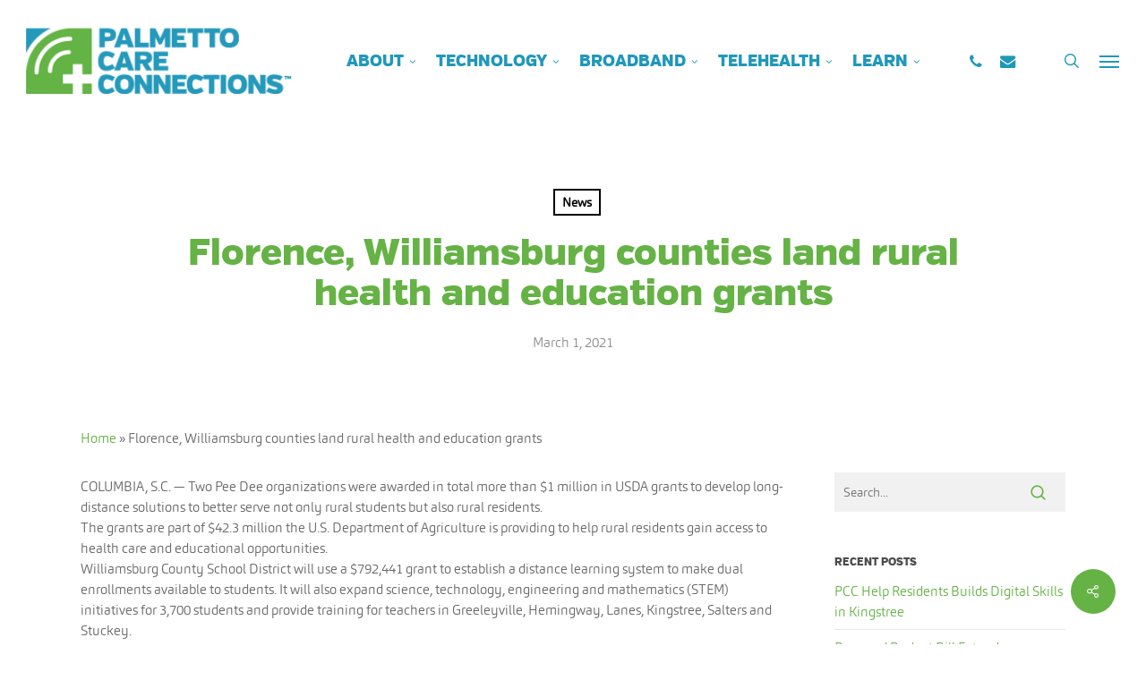

--- FILE ---
content_type: text/html; charset=UTF-8
request_url: https://www.palmettocareconnections.org/news/florence-williamsburg-counties-land-rural-health-and-education-grants/
body_size: 23967
content:
<!doctype html><html lang="en-US" class="no-js"><head><meta charset="UTF-8"><meta name="viewport" content="width=device-width, initial-scale=1, maximum-scale=1, user-scalable=0" /><meta name='robots' content='index, follow, max-image-preview:large, max-snippet:-1, max-video-preview:-1' /><style>img:is([sizes="auto" i], [sizes^="auto," i]) { contain-intrinsic-size: 3000px 1500px }</style><title>Florence, Williamsburg counties land rural health and education grants - Palmetto Care Connections</title><link rel="canonical" href="https://www.palmettocareconnections.org/news/florence-williamsburg-counties-land-rural-health-and-education-grants/" /><meta property="og:locale" content="en_US" /><meta property="og:type" content="article" /><meta property="og:title" content="Florence, Williamsburg counties land rural health and education grants - Palmetto Care Connections" /><meta property="og:description" content="COLUMBIA, S.C. — Two Pee Dee organizations were awarded in total more than $1 million in USDA grants to develop long-distance solutions to better serve not only rural students but..." /><meta property="og:url" content="https://www.palmettocareconnections.org/news/florence-williamsburg-counties-land-rural-health-and-education-grants/" /><meta property="og:site_name" content="Palmetto Care Connections" /><meta property="article:publisher" content="https://www.facebook.com/palmettocareconnections" /><meta property="article:published_time" content="2021-03-01T15:40:00+00:00" /><meta property="article:modified_time" content="2021-03-01T15:40:30+00:00" /><meta property="og:image" content="https://www.palmettocareconnections.org/wp-content/uploads/2021/03/florencewilliamsburgcounties.png" /><meta property="og:image:width" content="504" /><meta property="og:image:height" content="414" /><meta property="og:image:type" content="image/png" /><meta name="author" content="Ramona Midkiff" /><meta name="twitter:card" content="summary_large_image" /><meta name="twitter:creator" content="@palmettocaresc" /><meta name="twitter:site" content="@palmettocaresc" /><meta name="twitter:label1" content="Written by" /><meta name="twitter:data1" content="Ramona Midkiff" /><meta name="twitter:label2" content="Est. reading time" /><meta name="twitter:data2" content="2 minutes" /> <script type="application/ld+json" class="yoast-schema-graph">{"@context":"https://schema.org","@graph":[{"@type":"Article","@id":"https://www.palmettocareconnections.org/news/florence-williamsburg-counties-land-rural-health-and-education-grants/#article","isPartOf":{"@id":"https://www.palmettocareconnections.org/news/florence-williamsburg-counties-land-rural-health-and-education-grants/"},"author":{"name":"Ramona Midkiff","@id":"https://www.palmettocareconnections.org/#/schema/person/fa59bbfc5a10f641bbe6f8fea4cc960e"},"headline":"Florence, Williamsburg counties land rural health and education grants","datePublished":"2021-03-01T15:40:00+00:00","dateModified":"2021-03-01T15:40:30+00:00","mainEntityOfPage":{"@id":"https://www.palmettocareconnections.org/news/florence-williamsburg-counties-land-rural-health-and-education-grants/"},"wordCount":316,"publisher":{"@id":"https://www.palmettocareconnections.org/#organization"},"articleSection":["News"],"inLanguage":"en-US"},{"@type":"WebPage","@id":"https://www.palmettocareconnections.org/news/florence-williamsburg-counties-land-rural-health-and-education-grants/","url":"https://www.palmettocareconnections.org/news/florence-williamsburg-counties-land-rural-health-and-education-grants/","name":"Florence, Williamsburg counties land rural health and education grants - Palmetto Care Connections","isPartOf":{"@id":"https://www.palmettocareconnections.org/#website"},"datePublished":"2021-03-01T15:40:00+00:00","dateModified":"2021-03-01T15:40:30+00:00","breadcrumb":{"@id":"https://www.palmettocareconnections.org/news/florence-williamsburg-counties-land-rural-health-and-education-grants/#breadcrumb"},"inLanguage":"en-US","potentialAction":[{"@type":"ReadAction","target":["https://www.palmettocareconnections.org/news/florence-williamsburg-counties-land-rural-health-and-education-grants/"]}]},{"@type":"BreadcrumbList","@id":"https://www.palmettocareconnections.org/news/florence-williamsburg-counties-land-rural-health-and-education-grants/#breadcrumb","itemListElement":[{"@type":"ListItem","position":1,"name":"Home","item":"https://www.palmettocareconnections.org/"},{"@type":"ListItem","position":2,"name":"Florence, Williamsburg counties land rural health and education grants"}]},{"@type":"WebSite","@id":"https://www.palmettocareconnections.org/#website","url":"https://www.palmettocareconnections.org/","name":"Palmetto Care Connections","description":"Technology. Broadband. Telehealth.","publisher":{"@id":"https://www.palmettocareconnections.org/#organization"},"potentialAction":[{"@type":"SearchAction","target":{"@type":"EntryPoint","urlTemplate":"https://www.palmettocareconnections.org/?s={search_term_string}"},"query-input":{"@type":"PropertyValueSpecification","valueRequired":true,"valueName":"search_term_string"}}],"inLanguage":"en-US"},{"@type":"Organization","@id":"https://www.palmettocareconnections.org/#organization","name":"Palmetto Care Connections","url":"https://www.palmettocareconnections.org/","logo":{"@type":"ImageObject","inLanguage":"en-US","@id":"https://www.palmettocareconnections.org/#/schema/logo/image/","url":"https://www.palmettocareconnections.org/wp-content/uploads/2019/05/pcc-logo-tag-5x.png","contentUrl":"https://www.palmettocareconnections.org/wp-content/uploads/2019/05/pcc-logo-tag-5x.png","width":600,"height":185,"caption":"Palmetto Care Connections"},"image":{"@id":"https://www.palmettocareconnections.org/#/schema/logo/image/"},"sameAs":["https://www.facebook.com/palmettocareconnections","https://x.com/palmettocaresc","https://www.linkedin.com/company/palmetto-care-connections","https://www.youtube.com/@palmettocareconnections"]},{"@type":"Person","@id":"https://www.palmettocareconnections.org/#/schema/person/fa59bbfc5a10f641bbe6f8fea4cc960e","name":"Ramona Midkiff","image":{"@type":"ImageObject","inLanguage":"en-US","@id":"https://www.palmettocareconnections.org/#/schema/person/image/","url":"https://secure.gravatar.com/avatar/3abadd3c7adcab4a224b39c8c82a6037fd782b2bfa37c5db745a8a717f81e0c9?s=96&d=mm&r=g","contentUrl":"https://secure.gravatar.com/avatar/3abadd3c7adcab4a224b39c8c82a6037fd782b2bfa37c5db745a8a717f81e0c9?s=96&d=mm&r=g","caption":"Ramona Midkiff"},"sameAs":["https://www.palmettocareconnections.org"],"url":"https://www.palmettocareconnections.org/author/ramonamidkiff/"}]}</script> <link rel='dns-prefetch' href='//fonts.googleapis.com' />  <script src="//www.googletagmanager.com/gtag/js?id=G-MHVSPMCZDN"  data-cfasync="false" data-wpfc-render="false" type="text/javascript" async></script> <script data-cfasync="false" data-wpfc-render="false" type="text/javascript">var mi_version = '9.11.1';
				var mi_track_user = true;
				var mi_no_track_reason = '';
								var MonsterInsightsDefaultLocations = {"page_location":"https:\/\/www.palmettocareconnections.org\/news\/florence-williamsburg-counties-land-rural-health-and-education-grants\/"};
								if ( typeof MonsterInsightsPrivacyGuardFilter === 'function' ) {
					var MonsterInsightsLocations = (typeof MonsterInsightsExcludeQuery === 'object') ? MonsterInsightsPrivacyGuardFilter( MonsterInsightsExcludeQuery ) : MonsterInsightsPrivacyGuardFilter( MonsterInsightsDefaultLocations );
				} else {
					var MonsterInsightsLocations = (typeof MonsterInsightsExcludeQuery === 'object') ? MonsterInsightsExcludeQuery : MonsterInsightsDefaultLocations;
				}

								var disableStrs = [
										'ga-disable-G-MHVSPMCZDN',
									];

				/* Function to detect opted out users */
				function __gtagTrackerIsOptedOut() {
					for (var index = 0; index < disableStrs.length; index++) {
						if (document.cookie.indexOf(disableStrs[index] + '=true') > -1) {
							return true;
						}
					}

					return false;
				}

				/* Disable tracking if the opt-out cookie exists. */
				if (__gtagTrackerIsOptedOut()) {
					for (var index = 0; index < disableStrs.length; index++) {
						window[disableStrs[index]] = true;
					}
				}

				/* Opt-out function */
				function __gtagTrackerOptout() {
					for (var index = 0; index < disableStrs.length; index++) {
						document.cookie = disableStrs[index] + '=true; expires=Thu, 31 Dec 2099 23:59:59 UTC; path=/';
						window[disableStrs[index]] = true;
					}
				}

				if ('undefined' === typeof gaOptout) {
					function gaOptout() {
						__gtagTrackerOptout();
					}
				}
								window.dataLayer = window.dataLayer || [];

				window.MonsterInsightsDualTracker = {
					helpers: {},
					trackers: {},
				};
				if (mi_track_user) {
					function __gtagDataLayer() {
						dataLayer.push(arguments);
					}

					function __gtagTracker(type, name, parameters) {
						if (!parameters) {
							parameters = {};
						}

						if (parameters.send_to) {
							__gtagDataLayer.apply(null, arguments);
							return;
						}

						if (type === 'event') {
														parameters.send_to = monsterinsights_frontend.v4_id;
							var hookName = name;
							if (typeof parameters['event_category'] !== 'undefined') {
								hookName = parameters['event_category'] + ':' + name;
							}

							if (typeof MonsterInsightsDualTracker.trackers[hookName] !== 'undefined') {
								MonsterInsightsDualTracker.trackers[hookName](parameters);
							} else {
								__gtagDataLayer('event', name, parameters);
							}
							
						} else {
							__gtagDataLayer.apply(null, arguments);
						}
					}

					__gtagTracker('js', new Date());
					__gtagTracker('set', {
						'developer_id.dZGIzZG': true,
											});
					if ( MonsterInsightsLocations.page_location ) {
						__gtagTracker('set', MonsterInsightsLocations);
					}
										__gtagTracker('config', 'G-MHVSPMCZDN', {"forceSSL":"true","link_attribution":"true"} );
										window.gtag = __gtagTracker;										(function () {
						/* https://developers.google.com/analytics/devguides/collection/analyticsjs/ */
						/* ga and __gaTracker compatibility shim. */
						var noopfn = function () {
							return null;
						};
						var newtracker = function () {
							return new Tracker();
						};
						var Tracker = function () {
							return null;
						};
						var p = Tracker.prototype;
						p.get = noopfn;
						p.set = noopfn;
						p.send = function () {
							var args = Array.prototype.slice.call(arguments);
							args.unshift('send');
							__gaTracker.apply(null, args);
						};
						var __gaTracker = function () {
							var len = arguments.length;
							if (len === 0) {
								return;
							}
							var f = arguments[len - 1];
							if (typeof f !== 'object' || f === null || typeof f.hitCallback !== 'function') {
								if ('send' === arguments[0]) {
									var hitConverted, hitObject = false, action;
									if ('event' === arguments[1]) {
										if ('undefined' !== typeof arguments[3]) {
											hitObject = {
												'eventAction': arguments[3],
												'eventCategory': arguments[2],
												'eventLabel': arguments[4],
												'value': arguments[5] ? arguments[5] : 1,
											}
										}
									}
									if ('pageview' === arguments[1]) {
										if ('undefined' !== typeof arguments[2]) {
											hitObject = {
												'eventAction': 'page_view',
												'page_path': arguments[2],
											}
										}
									}
									if (typeof arguments[2] === 'object') {
										hitObject = arguments[2];
									}
									if (typeof arguments[5] === 'object') {
										Object.assign(hitObject, arguments[5]);
									}
									if ('undefined' !== typeof arguments[1].hitType) {
										hitObject = arguments[1];
										if ('pageview' === hitObject.hitType) {
											hitObject.eventAction = 'page_view';
										}
									}
									if (hitObject) {
										action = 'timing' === arguments[1].hitType ? 'timing_complete' : hitObject.eventAction;
										hitConverted = mapArgs(hitObject);
										__gtagTracker('event', action, hitConverted);
									}
								}
								return;
							}

							function mapArgs(args) {
								var arg, hit = {};
								var gaMap = {
									'eventCategory': 'event_category',
									'eventAction': 'event_action',
									'eventLabel': 'event_label',
									'eventValue': 'event_value',
									'nonInteraction': 'non_interaction',
									'timingCategory': 'event_category',
									'timingVar': 'name',
									'timingValue': 'value',
									'timingLabel': 'event_label',
									'page': 'page_path',
									'location': 'page_location',
									'title': 'page_title',
									'referrer' : 'page_referrer',
								};
								for (arg in args) {
																		if (!(!args.hasOwnProperty(arg) || !gaMap.hasOwnProperty(arg))) {
										hit[gaMap[arg]] = args[arg];
									} else {
										hit[arg] = args[arg];
									}
								}
								return hit;
							}

							try {
								f.hitCallback();
							} catch (ex) {
							}
						};
						__gaTracker.create = newtracker;
						__gaTracker.getByName = newtracker;
						__gaTracker.getAll = function () {
							return [];
						};
						__gaTracker.remove = noopfn;
						__gaTracker.loaded = true;
						window['__gaTracker'] = __gaTracker;
					})();
									} else {
										console.log("");
					(function () {
						function __gtagTracker() {
							return null;
						}

						window['__gtagTracker'] = __gtagTracker;
						window['gtag'] = __gtagTracker;
					})();
									}</script> <link rel='stylesheet' id='wp-block-library-css' href='https://www.palmettocareconnections.org/wp-includes/css/dist/block-library/style.min.css?ver=6.8.3' type='text/css' media='all' /><style id='global-styles-inline-css' type='text/css'>:root{--wp--preset--aspect-ratio--square: 1;--wp--preset--aspect-ratio--4-3: 4/3;--wp--preset--aspect-ratio--3-4: 3/4;--wp--preset--aspect-ratio--3-2: 3/2;--wp--preset--aspect-ratio--2-3: 2/3;--wp--preset--aspect-ratio--16-9: 16/9;--wp--preset--aspect-ratio--9-16: 9/16;--wp--preset--color--black: #000000;--wp--preset--color--cyan-bluish-gray: #abb8c3;--wp--preset--color--white: #ffffff;--wp--preset--color--pale-pink: #f78da7;--wp--preset--color--vivid-red: #cf2e2e;--wp--preset--color--luminous-vivid-orange: #ff6900;--wp--preset--color--luminous-vivid-amber: #fcb900;--wp--preset--color--light-green-cyan: #7bdcb5;--wp--preset--color--vivid-green-cyan: #00d084;--wp--preset--color--pale-cyan-blue: #8ed1fc;--wp--preset--color--vivid-cyan-blue: #0693e3;--wp--preset--color--vivid-purple: #9b51e0;--wp--preset--gradient--vivid-cyan-blue-to-vivid-purple: linear-gradient(135deg,rgba(6,147,227,1) 0%,rgb(155,81,224) 100%);--wp--preset--gradient--light-green-cyan-to-vivid-green-cyan: linear-gradient(135deg,rgb(122,220,180) 0%,rgb(0,208,130) 100%);--wp--preset--gradient--luminous-vivid-amber-to-luminous-vivid-orange: linear-gradient(135deg,rgba(252,185,0,1) 0%,rgba(255,105,0,1) 100%);--wp--preset--gradient--luminous-vivid-orange-to-vivid-red: linear-gradient(135deg,rgba(255,105,0,1) 0%,rgb(207,46,46) 100%);--wp--preset--gradient--very-light-gray-to-cyan-bluish-gray: linear-gradient(135deg,rgb(238,238,238) 0%,rgb(169,184,195) 100%);--wp--preset--gradient--cool-to-warm-spectrum: linear-gradient(135deg,rgb(74,234,220) 0%,rgb(151,120,209) 20%,rgb(207,42,186) 40%,rgb(238,44,130) 60%,rgb(251,105,98) 80%,rgb(254,248,76) 100%);--wp--preset--gradient--blush-light-purple: linear-gradient(135deg,rgb(255,206,236) 0%,rgb(152,150,240) 100%);--wp--preset--gradient--blush-bordeaux: linear-gradient(135deg,rgb(254,205,165) 0%,rgb(254,45,45) 50%,rgb(107,0,62) 100%);--wp--preset--gradient--luminous-dusk: linear-gradient(135deg,rgb(255,203,112) 0%,rgb(199,81,192) 50%,rgb(65,88,208) 100%);--wp--preset--gradient--pale-ocean: linear-gradient(135deg,rgb(255,245,203) 0%,rgb(182,227,212) 50%,rgb(51,167,181) 100%);--wp--preset--gradient--electric-grass: linear-gradient(135deg,rgb(202,248,128) 0%,rgb(113,206,126) 100%);--wp--preset--gradient--midnight: linear-gradient(135deg,rgb(2,3,129) 0%,rgb(40,116,252) 100%);--wp--preset--font-size--small: 13px;--wp--preset--font-size--medium: 20px;--wp--preset--font-size--large: 36px;--wp--preset--font-size--x-large: 42px;--wp--preset--spacing--20: 0.44rem;--wp--preset--spacing--30: 0.67rem;--wp--preset--spacing--40: 1rem;--wp--preset--spacing--50: 1.5rem;--wp--preset--spacing--60: 2.25rem;--wp--preset--spacing--70: 3.38rem;--wp--preset--spacing--80: 5.06rem;--wp--preset--shadow--natural: 6px 6px 9px rgba(0, 0, 0, 0.2);--wp--preset--shadow--deep: 12px 12px 50px rgba(0, 0, 0, 0.4);--wp--preset--shadow--sharp: 6px 6px 0px rgba(0, 0, 0, 0.2);--wp--preset--shadow--outlined: 6px 6px 0px -3px rgba(255, 255, 255, 1), 6px 6px rgba(0, 0, 0, 1);--wp--preset--shadow--crisp: 6px 6px 0px rgba(0, 0, 0, 1);}:root { --wp--style--global--content-size: 1300px;--wp--style--global--wide-size: 1300px; }:where(body) { margin: 0; }.wp-site-blocks > .alignleft { float: left; margin-right: 2em; }.wp-site-blocks > .alignright { float: right; margin-left: 2em; }.wp-site-blocks > .aligncenter { justify-content: center; margin-left: auto; margin-right: auto; }:where(.is-layout-flex){gap: 0.5em;}:where(.is-layout-grid){gap: 0.5em;}.is-layout-flow > .alignleft{float: left;margin-inline-start: 0;margin-inline-end: 2em;}.is-layout-flow > .alignright{float: right;margin-inline-start: 2em;margin-inline-end: 0;}.is-layout-flow > .aligncenter{margin-left: auto !important;margin-right: auto !important;}.is-layout-constrained > .alignleft{float: left;margin-inline-start: 0;margin-inline-end: 2em;}.is-layout-constrained > .alignright{float: right;margin-inline-start: 2em;margin-inline-end: 0;}.is-layout-constrained > .aligncenter{margin-left: auto !important;margin-right: auto !important;}.is-layout-constrained > :where(:not(.alignleft):not(.alignright):not(.alignfull)){max-width: var(--wp--style--global--content-size);margin-left: auto !important;margin-right: auto !important;}.is-layout-constrained > .alignwide{max-width: var(--wp--style--global--wide-size);}body .is-layout-flex{display: flex;}.is-layout-flex{flex-wrap: wrap;align-items: center;}.is-layout-flex > :is(*, div){margin: 0;}body .is-layout-grid{display: grid;}.is-layout-grid > :is(*, div){margin: 0;}body{padding-top: 0px;padding-right: 0px;padding-bottom: 0px;padding-left: 0px;}:root :where(.wp-element-button, .wp-block-button__link){background-color: #32373c;border-width: 0;color: #fff;font-family: inherit;font-size: inherit;line-height: inherit;padding: calc(0.667em + 2px) calc(1.333em + 2px);text-decoration: none;}.has-black-color{color: var(--wp--preset--color--black) !important;}.has-cyan-bluish-gray-color{color: var(--wp--preset--color--cyan-bluish-gray) !important;}.has-white-color{color: var(--wp--preset--color--white) !important;}.has-pale-pink-color{color: var(--wp--preset--color--pale-pink) !important;}.has-vivid-red-color{color: var(--wp--preset--color--vivid-red) !important;}.has-luminous-vivid-orange-color{color: var(--wp--preset--color--luminous-vivid-orange) !important;}.has-luminous-vivid-amber-color{color: var(--wp--preset--color--luminous-vivid-amber) !important;}.has-light-green-cyan-color{color: var(--wp--preset--color--light-green-cyan) !important;}.has-vivid-green-cyan-color{color: var(--wp--preset--color--vivid-green-cyan) !important;}.has-pale-cyan-blue-color{color: var(--wp--preset--color--pale-cyan-blue) !important;}.has-vivid-cyan-blue-color{color: var(--wp--preset--color--vivid-cyan-blue) !important;}.has-vivid-purple-color{color: var(--wp--preset--color--vivid-purple) !important;}.has-black-background-color{background-color: var(--wp--preset--color--black) !important;}.has-cyan-bluish-gray-background-color{background-color: var(--wp--preset--color--cyan-bluish-gray) !important;}.has-white-background-color{background-color: var(--wp--preset--color--white) !important;}.has-pale-pink-background-color{background-color: var(--wp--preset--color--pale-pink) !important;}.has-vivid-red-background-color{background-color: var(--wp--preset--color--vivid-red) !important;}.has-luminous-vivid-orange-background-color{background-color: var(--wp--preset--color--luminous-vivid-orange) !important;}.has-luminous-vivid-amber-background-color{background-color: var(--wp--preset--color--luminous-vivid-amber) !important;}.has-light-green-cyan-background-color{background-color: var(--wp--preset--color--light-green-cyan) !important;}.has-vivid-green-cyan-background-color{background-color: var(--wp--preset--color--vivid-green-cyan) !important;}.has-pale-cyan-blue-background-color{background-color: var(--wp--preset--color--pale-cyan-blue) !important;}.has-vivid-cyan-blue-background-color{background-color: var(--wp--preset--color--vivid-cyan-blue) !important;}.has-vivid-purple-background-color{background-color: var(--wp--preset--color--vivid-purple) !important;}.has-black-border-color{border-color: var(--wp--preset--color--black) !important;}.has-cyan-bluish-gray-border-color{border-color: var(--wp--preset--color--cyan-bluish-gray) !important;}.has-white-border-color{border-color: var(--wp--preset--color--white) !important;}.has-pale-pink-border-color{border-color: var(--wp--preset--color--pale-pink) !important;}.has-vivid-red-border-color{border-color: var(--wp--preset--color--vivid-red) !important;}.has-luminous-vivid-orange-border-color{border-color: var(--wp--preset--color--luminous-vivid-orange) !important;}.has-luminous-vivid-amber-border-color{border-color: var(--wp--preset--color--luminous-vivid-amber) !important;}.has-light-green-cyan-border-color{border-color: var(--wp--preset--color--light-green-cyan) !important;}.has-vivid-green-cyan-border-color{border-color: var(--wp--preset--color--vivid-green-cyan) !important;}.has-pale-cyan-blue-border-color{border-color: var(--wp--preset--color--pale-cyan-blue) !important;}.has-vivid-cyan-blue-border-color{border-color: var(--wp--preset--color--vivid-cyan-blue) !important;}.has-vivid-purple-border-color{border-color: var(--wp--preset--color--vivid-purple) !important;}.has-vivid-cyan-blue-to-vivid-purple-gradient-background{background: var(--wp--preset--gradient--vivid-cyan-blue-to-vivid-purple) !important;}.has-light-green-cyan-to-vivid-green-cyan-gradient-background{background: var(--wp--preset--gradient--light-green-cyan-to-vivid-green-cyan) !important;}.has-luminous-vivid-amber-to-luminous-vivid-orange-gradient-background{background: var(--wp--preset--gradient--luminous-vivid-amber-to-luminous-vivid-orange) !important;}.has-luminous-vivid-orange-to-vivid-red-gradient-background{background: var(--wp--preset--gradient--luminous-vivid-orange-to-vivid-red) !important;}.has-very-light-gray-to-cyan-bluish-gray-gradient-background{background: var(--wp--preset--gradient--very-light-gray-to-cyan-bluish-gray) !important;}.has-cool-to-warm-spectrum-gradient-background{background: var(--wp--preset--gradient--cool-to-warm-spectrum) !important;}.has-blush-light-purple-gradient-background{background: var(--wp--preset--gradient--blush-light-purple) !important;}.has-blush-bordeaux-gradient-background{background: var(--wp--preset--gradient--blush-bordeaux) !important;}.has-luminous-dusk-gradient-background{background: var(--wp--preset--gradient--luminous-dusk) !important;}.has-pale-ocean-gradient-background{background: var(--wp--preset--gradient--pale-ocean) !important;}.has-electric-grass-gradient-background{background: var(--wp--preset--gradient--electric-grass) !important;}.has-midnight-gradient-background{background: var(--wp--preset--gradient--midnight) !important;}.has-small-font-size{font-size: var(--wp--preset--font-size--small) !important;}.has-medium-font-size{font-size: var(--wp--preset--font-size--medium) !important;}.has-large-font-size{font-size: var(--wp--preset--font-size--large) !important;}.has-x-large-font-size{font-size: var(--wp--preset--font-size--x-large) !important;}
:where(.wp-block-post-template.is-layout-flex){gap: 1.25em;}:where(.wp-block-post-template.is-layout-grid){gap: 1.25em;}
:where(.wp-block-columns.is-layout-flex){gap: 2em;}:where(.wp-block-columns.is-layout-grid){gap: 2em;}
:root :where(.wp-block-pullquote){font-size: 1.5em;line-height: 1.6;}</style><link rel='stylesheet' id='salient-social-css' href='https://www.palmettocareconnections.org/wp-content/cache/autoptimize/css/autoptimize_single_238481d13136eeae1ae8cd7d42b8f9a5.css?ver=1.2.5' type='text/css' media='all' /><style id='salient-social-inline-css' type='text/css'>.sharing-default-minimal .nectar-love.loved,
  body .nectar-social[data-color-override="override"].fixed > a:before, 
  body .nectar-social[data-color-override="override"].fixed .nectar-social-inner a,
  .sharing-default-minimal .nectar-social[data-color-override="override"] .nectar-social-inner a:hover,
  .nectar-social.vertical[data-color-override="override"] .nectar-social-inner a:hover {
    background-color: #65b245;
  }
  .nectar-social.hover .nectar-love.loved,
  .nectar-social.hover > .nectar-love-button a:hover,
  .nectar-social[data-color-override="override"].hover > div a:hover,
  #single-below-header .nectar-social[data-color-override="override"].hover > div a:hover,
  .nectar-social[data-color-override="override"].hover .share-btn:hover,
  .sharing-default-minimal .nectar-social[data-color-override="override"] .nectar-social-inner a {
    border-color: #65b245;
  }
  #single-below-header .nectar-social.hover .nectar-love.loved i,
  #single-below-header .nectar-social.hover[data-color-override="override"] a:hover,
  #single-below-header .nectar-social.hover[data-color-override="override"] a:hover i,
  #single-below-header .nectar-social.hover .nectar-love-button a:hover i,
  .nectar-love:hover i,
  .hover .nectar-love:hover .total_loves,
  .nectar-love.loved i,
  .nectar-social.hover .nectar-love.loved .total_loves,
  .nectar-social.hover .share-btn:hover, 
  .nectar-social[data-color-override="override"].hover .nectar-social-inner a:hover,
  .nectar-social[data-color-override="override"].hover > div:hover span,
  .sharing-default-minimal .nectar-social[data-color-override="override"] .nectar-social-inner a:not(:hover) i,
  .sharing-default-minimal .nectar-social[data-color-override="override"] .nectar-social-inner a:not(:hover) {
    color: #65b245;
  }</style><link rel='stylesheet' id='font-awesome-css' href='https://www.palmettocareconnections.org/wp-content/themes/salient/css/font-awesome.min.css?ver=4.7.1' type='text/css' media='all' /><link rel='stylesheet' id='parent-style-css' href='https://www.palmettocareconnections.org/wp-content/themes/salient/style.css?ver=17.1.0' type='text/css' media='all' /><link rel='stylesheet' id='salient-grid-system-css' href='https://www.palmettocareconnections.org/wp-content/cache/autoptimize/css/autoptimize_single_3bb8971e804538794fdc9903c1cc2089.css?ver=17.1.0' type='text/css' media='all' /><link rel='stylesheet' id='main-styles-css' href='https://www.palmettocareconnections.org/wp-content/cache/autoptimize/css/autoptimize_single_7e92369b46e81efac0df3a1198b1a3e5.css?ver=17.1.0' type='text/css' media='all' /><link rel='stylesheet' id='nectar-single-styles-css' href='https://www.palmettocareconnections.org/wp-content/cache/autoptimize/css/autoptimize_single_228b13f144b9f16657dcd74ed48882e6.css?ver=17.1.0' type='text/css' media='all' /><link rel='stylesheet' id='nectar-brands-css' href='https://www.palmettocareconnections.org/wp-content/cache/autoptimize/css/autoptimize_single_56b7fee8259a0a0c7f6d11f2df6f61b2.css?ver=17.1.0' type='text/css' media='all' /><link rel='stylesheet' id='nectar_default_font_open_sans-css' href='https://fonts.googleapis.com/css?family=Open+Sans%3A300%2C400%2C600%2C700&#038;subset=latin%2Clatin-ext' type='text/css' media='all' /><link rel='stylesheet' id='responsive-css' href='https://www.palmettocareconnections.org/wp-content/cache/autoptimize/css/autoptimize_single_b069ec63f3ecad48ba25a10c4af25450.css?ver=17.1.0' type='text/css' media='all' /><link rel='stylesheet' id='skin-original-css' href='https://www.palmettocareconnections.org/wp-content/cache/autoptimize/css/autoptimize_single_50318100724ac3b5adb82978fff6fcbf.css?ver=17.1.0' type='text/css' media='all' /><link rel='stylesheet' id='salient-wp-menu-dynamic-css' href='https://www.palmettocareconnections.org/wp-content/cache/autoptimize/css/autoptimize_single_d7db0ac4f7fccb30f70ad595708d4c81.css?ver=61229' type='text/css' media='all' /><link rel='stylesheet' id='nectar-widget-posts-css' href='https://www.palmettocareconnections.org/wp-content/cache/autoptimize/css/autoptimize_single_fc81b7c5e2545318efb891767b682719.css?ver=17.1.0' type='text/css' media='all' /><link rel='stylesheet' id='dynamic-css-css' href='https://www.palmettocareconnections.org/wp-content/cache/autoptimize/css/autoptimize_single_2c7c36ed3c1818da37a3a17a4b8383d9.css?ver=84145' type='text/css' media='all' /><style id='dynamic-css-inline-css' type='text/css'>#page-header-bg[data-post-hs="default_minimal"] .inner-wrap{text-align:center}#page-header-bg[data-post-hs="default_minimal"] .inner-wrap >a,.material #page-header-bg.fullscreen-header .inner-wrap >a{color:#fff;font-weight:600;border:var(--nectar-border-thickness) solid rgba(255,255,255,0.4);padding:4px 10px;margin:5px 6px 0 5px;display:inline-block;transition:all 0.2s ease;-webkit-transition:all 0.2s ease;font-size:14px;line-height:18px}body.material #page-header-bg.fullscreen-header .inner-wrap >a{margin-bottom:15px;}body.material #page-header-bg.fullscreen-header .inner-wrap >a{border:none;padding:6px 10px}body[data-button-style^="rounded"] #page-header-bg[data-post-hs="default_minimal"] .inner-wrap >a,body[data-button-style^="rounded"].material #page-header-bg.fullscreen-header .inner-wrap >a{border-radius:100px}body.single [data-post-hs="default_minimal"] #single-below-header span,body.single .heading-title[data-header-style="default_minimal"] #single-below-header span{line-height:14px;}#page-header-bg[data-post-hs="default_minimal"] #single-below-header{text-align:center;position:relative;z-index:100}#page-header-bg[data-post-hs="default_minimal"] #single-below-header span{float:none;display:inline-block}#page-header-bg[data-post-hs="default_minimal"] .inner-wrap >a:hover,#page-header-bg[data-post-hs="default_minimal"] .inner-wrap >a:focus{border-color:transparent}#page-header-bg.fullscreen-header .avatar,#page-header-bg[data-post-hs="default_minimal"] .avatar{border-radius:100%}#page-header-bg.fullscreen-header .meta-author span,#page-header-bg[data-post-hs="default_minimal"] .meta-author span{display:block}#page-header-bg.fullscreen-header .meta-author img{margin-bottom:0;height:50px;width:auto}#page-header-bg[data-post-hs="default_minimal"] .meta-author img{margin-bottom:0;height:40px;width:auto}#page-header-bg[data-post-hs="default_minimal"] .author-section{position:absolute;bottom:30px}#page-header-bg.fullscreen-header .meta-author,#page-header-bg[data-post-hs="default_minimal"] .meta-author{font-size:18px}#page-header-bg.fullscreen-header .author-section .meta-date,#page-header-bg[data-post-hs="default_minimal"] .author-section .meta-date{font-size:12px;color:rgba(255,255,255,0.8)}#page-header-bg.fullscreen-header .author-section .meta-date i{font-size:12px}#page-header-bg[data-post-hs="default_minimal"] .author-section .meta-date i{font-size:11px;line-height:14px}#page-header-bg[data-post-hs="default_minimal"] .author-section .avatar-post-info{position:relative;top:-5px}#page-header-bg.fullscreen-header .author-section a,#page-header-bg[data-post-hs="default_minimal"] .author-section a{display:block;margin-bottom:-2px}#page-header-bg[data-post-hs="default_minimal"] .author-section a{font-size:14px;line-height:14px}#page-header-bg.fullscreen-header .author-section a:hover,#page-header-bg[data-post-hs="default_minimal"] .author-section a:hover{color:rgba(255,255,255,0.85)!important}#page-header-bg.fullscreen-header .author-section,#page-header-bg[data-post-hs="default_minimal"] .author-section{width:100%;z-index:10;text-align:center}#page-header-bg.fullscreen-header .author-section{margin-top:25px;}#page-header-bg.fullscreen-header .author-section span,#page-header-bg[data-post-hs="default_minimal"] .author-section span{padding-left:0;line-height:20px;font-size:20px}#page-header-bg.fullscreen-header .author-section .avatar-post-info,#page-header-bg[data-post-hs="default_minimal"] .author-section .avatar-post-info{margin-left:10px}#page-header-bg.fullscreen-header .author-section .avatar-post-info,#page-header-bg.fullscreen-header .author-section .meta-author,#page-header-bg[data-post-hs="default_minimal"] .author-section .avatar-post-info,#page-header-bg[data-post-hs="default_minimal"] .author-section .meta-author{text-align:left;display:inline-block;top:9px}@media only screen and (min-width :690px) and (max-width :999px){body.single-post #page-header-bg[data-post-hs="default_minimal"]{padding-top:10%;padding-bottom:10%;}}@media only screen and (max-width :690px){#ajax-content-wrap #page-header-bg[data-post-hs="default_minimal"] #single-below-header span:not(.rich-snippet-hidden),#ajax-content-wrap .row.heading-title[data-header-style="default_minimal"] .col.section-title span.meta-category{display:inline-block;}.container-wrap[data-remove-post-comment-number="0"][data-remove-post-author="0"][data-remove-post-date="0"] .heading-title[data-header-style="default_minimal"] #single-below-header > span,#page-header-bg[data-post-hs="default_minimal"] .span_6[data-remove-post-comment-number="0"][data-remove-post-author="0"][data-remove-post-date="0"] #single-below-header > span{padding:0 8px;}.container-wrap[data-remove-post-comment-number="0"][data-remove-post-author="0"][data-remove-post-date="0"] .heading-title[data-header-style="default_minimal"] #single-below-header span,#page-header-bg[data-post-hs="default_minimal"] .span_6[data-remove-post-comment-number="0"][data-remove-post-author="0"][data-remove-post-date="0"] #single-below-header span{font-size:13px;line-height:10px;}.material #page-header-bg.fullscreen-header .author-section{margin-top:5px;}#page-header-bg.fullscreen-header .author-section{bottom:20px;}#page-header-bg.fullscreen-header .author-section .meta-date:not(.updated){margin-top:-4px;display:block;}#page-header-bg.fullscreen-header .author-section .avatar-post-info{margin:10px 0 0 0;}}#page-header-bg h1,#page-header-bg .subheader,.nectar-box-roll .overlaid-content h1,.nectar-box-roll .overlaid-content .subheader,#page-header-bg #portfolio-nav a i,body .section-title #portfolio-nav a:hover i,.page-header-no-bg h1,.page-header-no-bg span,#page-header-bg #portfolio-nav a i,#page-header-bg span,#page-header-bg #single-below-header a:hover,#page-header-bg #single-below-header a:focus,#page-header-bg.fullscreen-header .author-section a{color:#ffffff!important;}body #page-header-bg .pinterest-share i,body #page-header-bg .facebook-share i,body #page-header-bg .linkedin-share i,body #page-header-bg .twitter-share i,body #page-header-bg .google-plus-share i,body #page-header-bg .icon-salient-heart,body #page-header-bg .icon-salient-heart-2{color:#ffffff;}#page-header-bg[data-post-hs="default_minimal"] .inner-wrap > a:not(:hover){color:#ffffff;border-color:rgba(255,255,255,0.4);}.single #page-header-bg #single-below-header > span{border-color:rgba(255,255,255,0.4);}body .section-title #portfolio-nav a:hover i{opacity:0.75;}.single #page-header-bg .blog-title #single-meta .nectar-social.hover > div a,.single #page-header-bg .blog-title #single-meta > div a,.single #page-header-bg .blog-title #single-meta ul .n-shortcode a,#page-header-bg .blog-title #single-meta .nectar-social.hover .share-btn{border-color:rgba(255,255,255,0.4);}.single #page-header-bg .blog-title #single-meta .nectar-social.hover > div a:hover,#page-header-bg .blog-title #single-meta .nectar-social.hover .share-btn:hover,.single #page-header-bg .blog-title #single-meta div > a:hover,.single #page-header-bg .blog-title #single-meta ul .n-shortcode a:hover,.single #page-header-bg .blog-title #single-meta ul li:not(.meta-share-count):hover > a{border-color:rgba(255,255,255,1);}.single #page-header-bg #single-meta div span,.single #page-header-bg #single-meta > div a,.single #page-header-bg #single-meta > div i{color:#ffffff!important;}.single #page-header-bg #single-meta ul .meta-share-count .nectar-social a i{color:rgba(255,255,255,0.7)!important;}.single #page-header-bg #single-meta ul .meta-share-count .nectar-social a:hover i{color:rgba(255,255,255,1)!important;}@media only screen and (min-width:1000px){body #ajax-content-wrap.no-scroll{min-height:calc(100vh - 136px);height:calc(100vh - 136px)!important;}}@media only screen and (min-width:1000px){#page-header-wrap.fullscreen-header,#page-header-wrap.fullscreen-header #page-header-bg,html:not(.nectar-box-roll-loaded) .nectar-box-roll > #page-header-bg.fullscreen-header,.nectar_fullscreen_zoom_recent_projects,#nectar_fullscreen_rows:not(.afterLoaded) > div{height:calc(100vh - 135px);}.wpb_row.vc_row-o-full-height.top-level,.wpb_row.vc_row-o-full-height.top-level > .col.span_12{min-height:calc(100vh - 135px);}html:not(.nectar-box-roll-loaded) .nectar-box-roll > #page-header-bg.fullscreen-header{top:136px;}.nectar-slider-wrap[data-fullscreen="true"]:not(.loaded),.nectar-slider-wrap[data-fullscreen="true"]:not(.loaded) .swiper-container{height:calc(100vh - 134px)!important;}.admin-bar .nectar-slider-wrap[data-fullscreen="true"]:not(.loaded),.admin-bar .nectar-slider-wrap[data-fullscreen="true"]:not(.loaded) .swiper-container{height:calc(100vh - 134px - 32px)!important;}}.admin-bar[class*="page-template-template-no-header"] .wpb_row.vc_row-o-full-height.top-level,.admin-bar[class*="page-template-template-no-header"] .wpb_row.vc_row-o-full-height.top-level > .col.span_12{min-height:calc(100vh - 32px);}body[class*="page-template-template-no-header"] .wpb_row.vc_row-o-full-height.top-level,body[class*="page-template-template-no-header"] .wpb_row.vc_row-o-full-height.top-level > .col.span_12{min-height:100vh;}@media only screen and (max-width:999px){.using-mobile-browser #nectar_fullscreen_rows:not(.afterLoaded):not([data-mobile-disable="on"]) > div{height:calc(100vh - 112px);}.using-mobile-browser .wpb_row.vc_row-o-full-height.top-level,.using-mobile-browser .wpb_row.vc_row-o-full-height.top-level > .col.span_12,[data-permanent-transparent="1"].using-mobile-browser .wpb_row.vc_row-o-full-height.top-level,[data-permanent-transparent="1"].using-mobile-browser .wpb_row.vc_row-o-full-height.top-level > .col.span_12{min-height:calc(100vh - 112px);}html:not(.nectar-box-roll-loaded) .nectar-box-roll > #page-header-bg.fullscreen-header,.nectar_fullscreen_zoom_recent_projects,.nectar-slider-wrap[data-fullscreen="true"]:not(.loaded),.nectar-slider-wrap[data-fullscreen="true"]:not(.loaded) .swiper-container,#nectar_fullscreen_rows:not(.afterLoaded):not([data-mobile-disable="on"]) > div{height:calc(100vh - 59px);}.wpb_row.vc_row-o-full-height.top-level,.wpb_row.vc_row-o-full-height.top-level > .col.span_12{min-height:calc(100vh - 59px);}body[data-transparent-header="false"] #ajax-content-wrap.no-scroll{min-height:calc(100vh - 59px);height:calc(100vh - 59px);}}.screen-reader-text,.nectar-skip-to-content:not(:focus){border:0;clip:rect(1px,1px,1px,1px);clip-path:inset(50%);height:1px;margin:-1px;overflow:hidden;padding:0;position:absolute!important;width:1px;word-wrap:normal!important;}.row .col img:not([srcset]){width:auto;}.row .col img.img-with-animation.nectar-lazy:not([srcset]){width:100%;}
.team-member p.description, .row .col .team-member p.description {
	border-bottom: 0px solid #ddd;
}
#call-to-action .triangle {
	border-top: 10px solid #ffffff;
}
/* Summit */
.title-area {
    padding-bottom:0;
}
.title-area .wpb_row {
	margin: 0;
}
.nectar_image_with_hotspots .nectar_hotspot_wrap .nttip {
    border: 3px solid #878787;
}
/* .......... *.
/* General Styles */
h1, h2, h3, h4, h5, h6 {
	color: #65b245;
}
/* Search */
#search-outer #search input[type=text] {
	font-family: verbblack,sans-serif;
}
/* Navigation */
header#top nav ul li a {
	/*color: #1898bd;*/
}
#slide-out-widget-area .mobile-only {
	display: block;
}
header#top nav > ul li.slide-out-widget-area-toggle {
	display: none;
}
@media only screen and (max-width: 1230px) and (min-width: 1001px) {
	#header-outer:not([data-format="centered-menu-bottom-bar"]) header#top .span_9 > .slide-out-widget-area-toggle {
		padding-top: 24px !important;
	}
}
.slide-out-widget-area-toggle.mobile-icon .lines-button.x2 .lines:before, .slide-out-widget-area-toggle.mobile-icon .lines-button.x2 .lines:after, .slide-out-widget-area-toggle[data-icon-animation="simple-transform"].mobile-icon .lines-button:after, header#top .slide-out-widget-area-toggle[data-icon-animation="spin-and-transform"].mobile-icon .lines-button.x2 .lines {
	background-color: #2499bb;
}
body:not(.material) #header-outer {
	border-bottom:0px solid #f1f1f1;
}
/* Home Slider */
#featured .orbit-slide article .container {
	margin-top: 40px;
}
@media only screen and (max-width: 690px){
    .orbit-wrapper #featured article {
    	margin-top: -40px;
    }
}
@media only screen and (max-width: 1000px) and (min-width: 690px) {
    .orbit-wrapper, .orbit-wrapper #featured, .orbit-wrapper #featured article {
    	margin-top: -40px;
    }
}
#featured article .post-title h2 span {
	/*
	background: none repeat scroll 0 0 rgba(0, 0, 0, 0.5);
	box-shadow: 10px 0 0 rgba(0, 0, 0, 0.5), -10px 0 0 rgba(0, 0, 0, 0.5);
	-moz-box-shadow: 10px 0 0 rgba(0, 0, 0, 0.5), -10px 0 0 rgba(0, 0, 0, 0.5);
	-webkit-box-shadow: 10px 0 0 rgba(0, 0, 0, 0.5), -10px 0 0 rgba(0, 0, 0, 0.5);
	-o-box-shadow: 10px 0 0 rgba(0, 0, 0, 0.5), -10px 0 0 rgba(0, 0, 0, 0.5);
	*/
	background: none;
	box-shadow: none;
	-moz-box-shadow: none;
	-webkit-box-shadow: none;
	-o-box-shadow: none;
}
#featured .orbit-slide.centered article .post-title h2 span {
	color: white;
	/*
	background: none repeat scroll 0 0 rgba(0, 0, 0, 0.5);
	box-shadow: 10px 0 0 rgba(0, 0, 0, 0.5), -10px 0 0 rgba(0, 0, 0, 0.5);
	-moz-box-shadow: 10px 0 0 rgba(0, 0, 0, 0.5), -10px 0 0 rgba(0, 0, 0, 0.5);
	-webkit-box-shadow: 10px 0 0 rgba(0, 0, 0, 0.5), -10px 0 0 rgba(0, 0, 0, 0.5);
	-o-box-shadow: 10px 0 0 rgba(0, 0, 0, 0.5), -10px 0 0 rgba(0, 0, 0, 0.5);
	*/
	text-shadow: 2px 2px 2px #170A06;
}
#featured .orbit-slide article .container {
	/*opacity: 100 !important;*/
}
#featured article .post-title h2 {
	max-width: 760px;
	min-width: 760px;
}
#featured .orbit-slide.centered article .post-title h2 {
    max-width: 760px;
    min-width: 760px;
}
@media only screen and (max-width: 1000px) and (min-width: 690px) {
	#featured article .post-title h2 {
		max-width: 450px!important;
		min-width: 450px!important;
	}
}
@media only screen and (max-width: 690px) {
	body .orbit-wrapper #featured article .post-title h2 {
		max-width: 375px!important;
		min-width: 375px!important;
	}
}
.home-wrap {
	padding-top: 0em;
}
.home-first-callout {
	margin-top: -1em;
}
/* Call To Action */
#call-to-action .container span {
	letter-spacing: 0px;
}
#call-to-action .triangle {
	border-top: 10px solid #ffffff;
}
/* Footer */
#copyright a.catoegroup {
	color:#fff !important;
}
#copyright a.catoegroup:hover {
	color:#fff !important;
	text-decoration: underline !important;
}
.footer-logo {
	max-width:85% !important;
	padding-right:5px;
}
#ctf .ctf-item:first-child {
	padding-top: 0 !important;
}
#ctf .ctf-item {
	padding: 15px 0px;
}
#ctf .ctf-author-name {
	margin-left: 0px;
}
#footer-outer .nectar-button {
	color: #fff;
}
#footer-outer #copyright {
	font-size: 13px;
}
/* Board of Directors */
.team-member p.description, .row .col .team-member p.description {
	border-bottom: 0px solid #ddd;
}
/* Locations */
.nectar_image_with_hotspots[data-stlye="color_pulse"][data-color="accent-color"] .nectar_hotspot.click.open {
	background-color: #1898bd!important;
}</style><link rel='stylesheet' id='salient-child-style-css' href='https://www.palmettocareconnections.org/wp-content/cache/autoptimize/css/autoptimize_single_34c41a62baed54ddfc5b4d54b9fbf7ba.css?ver=17.1.0' type='text/css' media='all' /> <script type="text/javascript" src="https://www.palmettocareconnections.org/wp-includes/js/jquery/jquery.min.js?ver=3.7.1" id="jquery-core-js"></script> <script type="text/javascript" src="https://www.palmettocareconnections.org/wp-includes/js/jquery/jquery-migrate.min.js?ver=3.4.1" id="jquery-migrate-js"></script> <script type="text/javascript" src="https://www.palmettocareconnections.org/wp-content/plugins/google-analytics-premium/assets/js/frontend-gtag.min.js?ver=9.11.1" id="monsterinsights-frontend-script-js" async="async" data-wp-strategy="async"></script> <script data-cfasync="false" data-wpfc-render="false" type="text/javascript" id='monsterinsights-frontend-script-js-extra'>var monsterinsights_frontend = {"js_events_tracking":"true","download_extensions":"doc,pdf,ppt,zip,xls,docx,pptx,xlsx","inbound_paths":"[{\"path\":\"\\\/go\\\/\",\"label\":\"affiliate\"},{\"path\":\"\\\/recommend\\\/\",\"label\":\"affiliate\"}]","home_url":"https:\/\/www.palmettocareconnections.org","hash_tracking":"false","v4_id":"G-MHVSPMCZDN"};</script> <script type="text/javascript" src="//www.palmettocareconnections.org/wp-content/plugins/revslider/sr6/assets/js/rbtools.min.js?ver=6.7.40" id="tp-tools-js"></script> <script type="text/javascript" src="//www.palmettocareconnections.org/wp-content/plugins/revslider/sr6/assets/js/rs6.min.js?ver=6.7.40" id="revmin-js"></script> <script></script> <script type="text/javascript">// Ninja Tables is supressing the global JS to keep all the JS functions work event other plugins throw error.
                // If You want to disable this please go to Ninja Tables -> Tools -> Global Settings and disable it
                var oldOnError = window.onerror;
                window.onerror = function (message, url, lineNumber) {
                    if (oldOnError) oldOnError.apply(this, arguments);  // Call any previously assigned handler
                                        console.error(message, [url, "Line#: " + lineNumber]);
                                        return true;
                };</script> <script type="text/javascript">var root = document.getElementsByTagName( "html" )[0]; root.setAttribute( "class", "js" );</script> <script async src="https://www.googletagmanager.com/gtag/js?id=UA-18785252-2"></script> <script>window.dataLayer = window.dataLayer || [];
  function gtag(){dataLayer.push(arguments);}
  gtag('js', new Date());

  gtag('config', 'UA-59707045-1');</script><meta name="generator" content="Powered by WPBakery Page Builder - drag and drop page builder for WordPress."/><meta name="generator" content="Powered by Slider Revolution 6.7.40 - responsive, Mobile-Friendly Slider Plugin for WordPress with comfortable drag and drop interface." /><link rel="icon" href="https://www.palmettocareconnections.org/wp-content/uploads/2019/05/social-profile-image-100x100.png" sizes="32x32" /><link rel="icon" href="https://www.palmettocareconnections.org/wp-content/uploads/2019/05/social-profile-image-300x300.png" sizes="192x192" /><link rel="apple-touch-icon" href="https://www.palmettocareconnections.org/wp-content/uploads/2019/05/social-profile-image-300x300.png" /><meta name="msapplication-TileImage" content="https://www.palmettocareconnections.org/wp-content/uploads/2019/05/social-profile-image-300x300.png" /> <script>function setREVStartSize(e){
			//window.requestAnimationFrame(function() {
				window.RSIW = window.RSIW===undefined ? window.innerWidth : window.RSIW;
				window.RSIH = window.RSIH===undefined ? window.innerHeight : window.RSIH;
				try {
					var pw = document.getElementById(e.c).parentNode.offsetWidth,
						newh;
					pw = pw===0 || isNaN(pw) || (e.l=="fullwidth" || e.layout=="fullwidth") ? window.RSIW : pw;
					e.tabw = e.tabw===undefined ? 0 : parseInt(e.tabw);
					e.thumbw = e.thumbw===undefined ? 0 : parseInt(e.thumbw);
					e.tabh = e.tabh===undefined ? 0 : parseInt(e.tabh);
					e.thumbh = e.thumbh===undefined ? 0 : parseInt(e.thumbh);
					e.tabhide = e.tabhide===undefined ? 0 : parseInt(e.tabhide);
					e.thumbhide = e.thumbhide===undefined ? 0 : parseInt(e.thumbhide);
					e.mh = e.mh===undefined || e.mh=="" || e.mh==="auto" ? 0 : parseInt(e.mh,0);
					if(e.layout==="fullscreen" || e.l==="fullscreen")
						newh = Math.max(e.mh,window.RSIH);
					else{
						e.gw = Array.isArray(e.gw) ? e.gw : [e.gw];
						for (var i in e.rl) if (e.gw[i]===undefined || e.gw[i]===0) e.gw[i] = e.gw[i-1];
						e.gh = e.el===undefined || e.el==="" || (Array.isArray(e.el) && e.el.length==0)? e.gh : e.el;
						e.gh = Array.isArray(e.gh) ? e.gh : [e.gh];
						for (var i in e.rl) if (e.gh[i]===undefined || e.gh[i]===0) e.gh[i] = e.gh[i-1];
											
						var nl = new Array(e.rl.length),
							ix = 0,
							sl;
						e.tabw = e.tabhide>=pw ? 0 : e.tabw;
						e.thumbw = e.thumbhide>=pw ? 0 : e.thumbw;
						e.tabh = e.tabhide>=pw ? 0 : e.tabh;
						e.thumbh = e.thumbhide>=pw ? 0 : e.thumbh;
						for (var i in e.rl) nl[i] = e.rl[i]<window.RSIW ? 0 : e.rl[i];
						sl = nl[0];
						for (var i in nl) if (sl>nl[i] && nl[i]>0) { sl = nl[i]; ix=i;}
						var m = pw>(e.gw[ix]+e.tabw+e.thumbw) ? 1 : (pw-(e.tabw+e.thumbw)) / (e.gw[ix]);
						newh =  (e.gh[ix] * m) + (e.tabh + e.thumbh);
					}
					var el = document.getElementById(e.c);
					if (el!==null && el) el.style.height = newh+"px";
					el = document.getElementById(e.c+"_wrapper");
					if (el!==null && el) {
						el.style.height = newh+"px";
						el.style.display = "block";
					}
				} catch(e){
					console.log("Failure at Presize of Slider:" + e)
				}
			//});
		  };</script> <style type="text/css" id="wp-custom-css">/* General Styles */
h1, h2, h3, h4, h5, h6 {
	color: #65b245;
}
/* Search */
#search-outer #search input[type=text] {
	font-family: verbblack,sans-serif;
}
/* Navigation */
header#top nav ul li a {
	/*color: #1898bd;*/
}
#slide-out-widget-area .mobile-only {
	display: block;
}
header#top nav > ul li.slide-out-widget-area-toggle {
	display: none;
}
@media only screen and (max-width: 1230px) and (min-width: 1001px) {
	#header-outer:not([data-format="centered-menu-bottom-bar"]) header#top .span_9 > .slide-out-widget-area-toggle {
		padding-top: 24px !important;
	}
}
.slide-out-widget-area-toggle.mobile-icon .lines-button.x2 .lines:before, .slide-out-widget-area-toggle.mobile-icon .lines-button.x2 .lines:after, .slide-out-widget-area-toggle[data-icon-animation="simple-transform"].mobile-icon .lines-button:after, header#top .slide-out-widget-area-toggle[data-icon-animation="spin-and-transform"].mobile-icon .lines-button.x2 .lines {
	background-color: #2499bb;
}
body:not(.material) #header-outer {
	border-bottom:0px solid #f1f1f1;
}
/* Home Slider */
#featured .orbit-slide article .container {
	margin-top: -50px;
}
#featured article .post-title h2 span {
	/*
	background: none repeat scroll 0 0 rgba(0, 0, 0, 0.5);
	box-shadow: 10px 0 0 rgba(0, 0, 0, 0.5), -10px 0 0 rgba(0, 0, 0, 0.5);
	-moz-box-shadow: 10px 0 0 rgba(0, 0, 0, 0.5), -10px 0 0 rgba(0, 0, 0, 0.5);
	-webkit-box-shadow: 10px 0 0 rgba(0, 0, 0, 0.5), -10px 0 0 rgba(0, 0, 0, 0.5);
	-o-box-shadow: 10px 0 0 rgba(0, 0, 0, 0.5), -10px 0 0 rgba(0, 0, 0, 0.5);
	*/
	background: none;
	box-shadow: none;
	-moz-box-shadow: none;
	-webkit-box-shadow: none;
	-o-box-shadow: none;
}
#featured .orbit-slide.centered article .post-title h2 span {
	color: white;
	/*
	background: none repeat scroll 0 0 rgba(0, 0, 0, 0.5);
	box-shadow: 10px 0 0 rgba(0, 0, 0, 0.5), -10px 0 0 rgba(0, 0, 0, 0.5);
	-moz-box-shadow: 10px 0 0 rgba(0, 0, 0, 0.5), -10px 0 0 rgba(0, 0, 0, 0.5);
	-webkit-box-shadow: 10px 0 0 rgba(0, 0, 0, 0.5), -10px 0 0 rgba(0, 0, 0, 0.5);
	-o-box-shadow: 10px 0 0 rgba(0, 0, 0, 0.5), -10px 0 0 rgba(0, 0, 0, 0.5);
	*/
	text-shadow: 2px 2px 2px #170A06;
}
#featured .orbit-slide article .container {
	/*opacity: 100 !important;*/
}
#featured article .post-title h2 {
	max-width: 500px;
	min-width: 400	px;
}
#featured .orbit-slide.centered article .post-title h2 {
    max-width: 500px;
    min-width: 400px;
}
@media only screen and (max-width: 1000px) and (min-width: 690px) {
	#featured article .post-title h2 {
		max-width: 450px!important;
		min-width: 450px!important;
	}
}
@media only screen and (max-width: 690px) {
	body .orbit-wrapper #featured article .post-title h2 {
		max-width: 375px!important;
		min-width: 375px!important;
	}
}
.home-wrap {
	padding-top: 0em;
}
.home-first-callout {
	margin-top: -1em;
}
/* Call To Action */
#call-to-action .container span {
	letter-spacing: 0px;
}
#call-to-action .triangle {
	border-top: 10px solid #ffffff;
}
/* Footer */
#copyright a.catoegroup {
	color:#fff !important;
}
#copyright a.catoegroup:hover {
	color:#fff !important;
	text-decoration: underline !important;
}
.footer-logo {
	max-width:85% !important;
	padding-right:5px;
}
#ctf .ctf-item:first-child {
	padding-top: 0 !important;
}
#ctf .ctf-item {
	padding: 15px 0px;
}
#ctf .ctf-author-name {
	margin-left: 0px;
}
#footer-outer .nectar-button {
	color: #fff;
}
#footer-outer #copyright {
	font-size: 14px;
}
/* Board of Directors */
.team-member p.description, .row .col .team-member p.description {
	border-bottom: 0px solid #ddd;
}
/* Locations */
.nectar_image_with_hotspots[data-stlye="color_pulse"][data-color="accent-color"] .nectar_hotspot.click.open {
	background-color: #1898bd!important;
}
tr.footable-filtering {
	display: none;
}
/* Footer */
.canvas-social-links a i {
	color: #1f99ba;
	min-width:50px;
}
/* TABLE: LOCATIONS */
ul.tlocations {margin:0;}
ul.tlocations li.tsite {list-style:none;font-weight:bold;color:#000;}
ul.tlocations li.tservice {list-style:none;display:block;color: #65b245; font-weight:normal;}
span.tservice {display:block;color: #65b245; font-weight:normal;}
ul.tlocations li.taddress, ul.tlocations li.taddress a {list-style:none;font-weight:normal;color:#000;}
ul.tlocations li.tphone {list-style:none;font-weight:normal;color:#000;}</style><noscript><style>.wpb_animate_when_almost_visible { opacity: 1; }</style></noscript></head><body class="wp-singular post-template-default single single-post postid-9497 single-format-standard wp-theme-salient wp-child-theme-salient-child nectar-auto-lightbox original wpb-js-composer js-comp-ver-7.8.1 vc_responsive" data-footer-reveal="false" data-footer-reveal-shadow="none" data-header-format="default" data-body-border="off" data-boxed-style="" data-header-breakpoint="1230" data-dropdown-style="minimal" data-cae="linear" data-cad="650" data-megamenu-width="full-width" data-aie="none" data-ls="magnific" data-apte="standard" data-hhun="0" data-fancy-form-rcs="default" data-form-style="default" data-form-submit="regular" data-is="minimal" data-button-style="default" data-user-account-button="false" data-flex-cols="true" data-col-gap="default" data-header-inherit-rc="false" data-header-search="true" data-animated-anchors="true" data-ajax-transitions="false" data-full-width-header="true" data-slide-out-widget-area="true" data-slide-out-widget-area-style="slide-out-from-right" data-user-set-ocm="1" data-loading-animation="none" data-bg-header="false" data-responsive="1" data-ext-responsive="true" data-ext-padding="90" data-header-resize="1" data-header-color="custom" data-transparent-header="false" data-cart="false" data-remove-m-parallax="1" data-remove-m-video-bgs="1" data-m-animate="0" data-force-header-trans-color="light" data-smooth-scrolling="0" data-permanent-transparent="false" > <script type="text/javascript">(function(window, document) {

		document.documentElement.classList.remove("no-js");

		if(navigator.userAgent.match(/(Android|iPod|iPhone|iPad|BlackBerry|IEMobile|Opera Mini)/)) {
			document.body.className += " using-mobile-browser mobile ";
		}
		if(navigator.userAgent.match(/Mac/) && navigator.maxTouchPoints && navigator.maxTouchPoints > 2) {
			document.body.className += " using-ios-device ";
		}

		if( !("ontouchstart" in window) ) {

			var body = document.querySelector("body");
			var winW = window.innerWidth;
			var bodyW = body.clientWidth;

			if (winW > bodyW + 4) {
				body.setAttribute("style", "--scroll-bar-w: " + (winW - bodyW - 4) + "px");
			} else {
				body.setAttribute("style", "--scroll-bar-w: 0px");
			}
		}

	 })(window, document);</script><a href="#ajax-content-wrap" class="nectar-skip-to-content">Skip to main content</a><div id="header-space"  data-header-mobile-fixed='false'></div><div id="header-outer" data-has-menu="true" data-has-buttons="yes" data-header-button_style="default" data-using-pr-menu="false" data-mobile-fixed="false" data-ptnm="1" data-lhe="default" data-user-set-bg="#ffffff" data-format="default" data-permanent-transparent="false" data-megamenu-rt="0" data-remove-fixed="0" data-header-resize="1" data-cart="false" data-transparency-option="0" data-box-shadow="none" data-shrink-num="6" data-using-secondary="0" data-using-logo="1" data-logo-height="76" data-m-logo-height="36" data-padding="30" data-full-width="true" data-condense="false" ><div id="search-outer" class="nectar"><div id="search"><div class="container"><div id="search-box"><div class="inner-wrap"><div class="col span_12"><form role="search" action="https://www.palmettocareconnections.org/" method="GET"> <input type="text" name="s" id="s" value="Start Typing..." aria-label="Search" data-placeholder="Start Typing..." /></form></div></div></div><div id="close"><a href="#" role="button"><span class="screen-reader-text">Close Search</span> <span class="icon-salient-x" aria-hidden="true"></span> </a></div></div></div></div><header id="top"><div class="container"><div class="row"><div class="col span_3"> <a id="logo" href="https://www.palmettocareconnections.org" data-supplied-ml-starting-dark="false" data-supplied-ml-starting="false" data-supplied-ml="false" > <img class="stnd skip-lazy default-logo dark-version" width="282" height="72" alt="Palmetto Care Connections" src="https://www.palmettocareconnections.org/wp-content/uploads/2019/05/pcc-logo-2x.png" srcset="https://www.palmettocareconnections.org/wp-content/uploads/2019/05/pcc-logo-2x.png 1x, https://www.palmettocareconnections.org/wp-content/uploads/2019/05/pcc-logo-3x.png 2x" /> </a></div><div class="col span_9 col_last"><div class="nectar-mobile-only mobile-header"><div class="inner"></div></div> <a class="mobile-search" href="#searchbox"><span class="nectar-icon icon-salient-search" aria-hidden="true"></span><span class="screen-reader-text">search</span></a><div class="slide-out-widget-area-toggle mobile-icon slide-out-from-right" data-custom-color="false" data-icon-animation="simple-transform"><div> <a href="#slide-out-widget-area" role="button" aria-label="Navigation Menu" aria-expanded="false" class="closed"> <span class="screen-reader-text">Menu</span><span aria-hidden="true"> <i class="lines-button x2"> <i class="lines"></i> </i> </span> </a></div></div><nav aria-label="Main Menu"><ul class="sf-menu"><li id="menu-item-14" class="menu-item menu-item-type-custom menu-item-object-custom menu-item-has-children nectar-regular-menu-item sf-with-ul menu-item-14"><a href="#" aria-haspopup="true" aria-expanded="false"><span class="menu-title-text">About</span><span class="sf-sub-indicator"><i class="fa fa-angle-down icon-in-menu" aria-hidden="true"></i></span></a><ul class="sub-menu"><li id="menu-item-1206" class="menu-item menu-item-type-post_type menu-item-object-page nectar-regular-menu-item menu-item-1206"><a href="https://www.palmettocareconnections.org/about/palmettocareconnections/"><span class="menu-title-text">Palmetto Care Connections</span></a></li><li id="menu-item-1205" class="menu-item menu-item-type-post_type menu-item-object-page nectar-regular-menu-item menu-item-1205"><a href="https://www.palmettocareconnections.org/about/board-of-directors/"><span class="menu-title-text">Board of Directors</span></a></li><li id="menu-item-1204" class="menu-item menu-item-type-post_type menu-item-object-page nectar-regular-menu-item menu-item-1204"><a href="https://www.palmettocareconnections.org/about/staff/"><span class="menu-title-text">Staff</span></a></li><li id="menu-item-7548" class="menu-item menu-item-type-post_type menu-item-object-page nectar-regular-menu-item menu-item-7548"><a href="https://www.palmettocareconnections.org/about/telehealth-awards/"><span class="menu-title-text">Telehealth Awards</span></a></li><li id="menu-item-1202" class="menu-item menu-item-type-post_type menu-item-object-page nectar-regular-menu-item menu-item-1202"><a href="https://www.palmettocareconnections.org/about/annual-reports/"><span class="menu-title-text">Annual Reports</span></a></li></ul></li><li id="menu-item-1379" class="menu-item menu-item-type-custom menu-item-object-custom menu-item-has-children nectar-regular-menu-item sf-with-ul menu-item-1379"><a href="#" aria-haspopup="true" aria-expanded="false"><span class="menu-title-text">Technology</span><span class="sf-sub-indicator"><i class="fa fa-angle-down icon-in-menu" aria-hidden="true"></i></span></a><ul class="sub-menu"><li id="menu-item-12586" class="menu-item menu-item-type-post_type menu-item-object-page nectar-regular-menu-item menu-item-12586"><a href="https://www.palmettocareconnections.org/technology/digitalliteracy/"><span class="menu-title-text">Digital Literacy</span></a></li><li id="menu-item-8522" class="menu-item menu-item-type-post_type menu-item-object-page nectar-regular-menu-item menu-item-8522"><a href="https://www.palmettocareconnections.org/technology/equipment-training-technical-support/"><span class="menu-title-text">Equipment, Training, Technical Support</span></a></li><li id="menu-item-9392" class="menu-item menu-item-type-post_type menu-item-object-page nectar-regular-menu-item menu-item-9392"><a href="https://www.palmettocareconnections.org/technology/managed-it-services/"><span class="menu-title-text">Managed IT Services</span></a></li></ul></li><li id="menu-item-534" class="menu-item menu-item-type-custom menu-item-object-custom menu-item-has-children nectar-regular-menu-item sf-with-ul menu-item-534"><a href="#" aria-haspopup="true" aria-expanded="false"><span class="menu-title-text">Broadband</span><span class="sf-sub-indicator"><i class="fa fa-angle-down icon-in-menu" aria-hidden="true"></i></span></a><ul class="sub-menu"><li id="menu-item-1380" class="menu-item menu-item-type-post_type menu-item-object-page nectar-regular-menu-item menu-item-1380"><a href="https://www.palmettocareconnections.org/broadband/sc-broadband-consortium/"><span class="menu-title-text">SC Broadband Consortium</span></a></li><li id="menu-item-6527" class="menu-item menu-item-type-post_type menu-item-object-page nectar-regular-menu-item menu-item-6527"><a href="https://www.palmettocareconnections.org/broadband/maps/"><span class="menu-title-text">SC Broadband Maps</span></a></li></ul></li><li id="menu-item-528" class="menu-item menu-item-type-custom menu-item-object-custom menu-item-has-children nectar-regular-menu-item sf-with-ul menu-item-528"><a href="#" aria-haspopup="true" aria-expanded="false"><span class="menu-title-text">Telehealth</span><span class="sf-sub-indicator"><i class="fa fa-angle-down icon-in-menu" aria-hidden="true"></i></span></a><ul class="sub-menu"><li id="menu-item-18382" class="menu-item menu-item-type-post_type menu-item-object-page nectar-regular-menu-item menu-item-18382"><a href="https://www.palmettocareconnections.org/telehealth/for-patients/"><span class="menu-title-text">For Patients</span></a></li><li id="menu-item-1406" class="menu-item menu-item-type-post_type menu-item-object-page nectar-regular-menu-item menu-item-1406"><a href="https://www.palmettocareconnections.org/telehealth/map/"><span class="menu-title-text">Telehealth Service Map</span></a></li><li id="menu-item-1408" class="menu-item menu-item-type-post_type menu-item-object-page nectar-regular-menu-item menu-item-1408"><a href="https://www.palmettocareconnections.org/telehealth/telehealth-certifications/"><span class="menu-title-text">Telehealth Certifications</span></a></li><li id="menu-item-1409" class="menu-item menu-item-type-post_type menu-item-object-page nectar-regular-menu-item menu-item-1409"><a href="https://www.palmettocareconnections.org/telehealth/telehealth-policy-and-resources/"><span class="menu-title-text">Telehealth and Resources</span></a></li><li id="menu-item-1410" class="menu-item menu-item-type-post_type menu-item-object-page nectar-regular-menu-item menu-item-1410"><a href="https://www.palmettocareconnections.org/telehealth/frequently-asked-questions/"><span class="menu-title-text">Frequently Asked Questions</span></a></li><li id="menu-item-7755" class="menu-item menu-item-type-post_type menu-item-object-page nectar-regular-menu-item menu-item-7755"><a href="https://www.palmettocareconnections.org/telehealth/share-your-telehealth-story/"><span class="menu-title-text">Share Your Telehealth Story</span></a></li><li id="menu-item-6305" class="menu-item menu-item-type-post_type menu-item-object-page nectar-regular-menu-item menu-item-6305"><a href="https://www.palmettocareconnections.org/telehealth/enewsletter/"><span class="menu-title-text">E-Newsletter</span></a></li><li id="menu-item-1411" class="menu-item menu-item-type-post_type menu-item-object-page nectar-regular-menu-item menu-item-1411"><a href="https://www.palmettocareconnections.org/telehealth/videos/"><span class="menu-title-text">Videos</span></a></li></ul></li><li id="menu-item-1016" class="menu-item menu-item-type-custom menu-item-object-custom menu-item-has-children nectar-regular-menu-item sf-with-ul menu-item-1016"><a href="#" aria-haspopup="true" aria-expanded="false"><span class="menu-title-text">Learn</span><span class="sf-sub-indicator"><i class="fa fa-angle-down icon-in-menu" aria-hidden="true"></i></span></a><ul class="sub-menu"><li id="menu-item-19922" class="menu-item menu-item-type-post_type menu-item-object-page nectar-regular-menu-item menu-item-19922"><a href="https://www.palmettocareconnections.org/13th-annual-telehealth-summit/"><span class="menu-title-text">13th Annual Telehealth Summit</span></a></li><li id="menu-item-1443" class="menu-item menu-item-type-post_type menu-item-object-page menu-item-has-children nectar-regular-menu-item menu-item-1443"><a href="https://www.palmettocareconnections.org/events/webinars/" aria-haspopup="true" aria-expanded="false"><span class="menu-title-text">Webinars</span><span class="sf-sub-indicator"><i class="fa fa-angle-right icon-in-menu" aria-hidden="true"></i></span></a><ul class="sub-menu"><li id="menu-item-1448" class="menu-item menu-item-type-post_type menu-item-object-page nectar-regular-menu-item menu-item-1448"><a href="https://www.palmettocareconnections.org/events/webinars/"><span class="menu-title-text">Webinar Wednesdays</span></a></li><li id="menu-item-1444" class="menu-item menu-item-type-post_type menu-item-object-page nectar-regular-menu-item menu-item-1444"><a href="https://www.palmettocareconnections.org/events/webinars/webinar-archives/"><span class="menu-title-text">Webinar Archives</span></a></li></ul></li><li id="menu-item-16387" class="menu-item menu-item-type-post_type menu-item-object-page nectar-regular-menu-item menu-item-16387"><a href="https://www.palmettocareconnections.org/events/elearning/"><span class="menu-title-text">E-Learning Modules</span></a></li></ul></li><li id="social-in-menu" class="button_social_group"><a  href=""><span class="screen-reader-text">phone</span><i class="fa fa-phone" aria-hidden="true"></i> </a><a  href="/contact"><span class="screen-reader-text">email</span><i class="fa fa-envelope" aria-hidden="true"></i> </a></li></ul><ul class="buttons sf-menu" data-user-set-ocm="1"><li id="search-btn"><div><a href="#searchbox"><span class="icon-salient-search" aria-hidden="true"></span><span class="screen-reader-text">search</span></a></div></li><li class="slide-out-widget-area-toggle" data-icon-animation="simple-transform" data-custom-color="false"><div> <a href="#slide-out-widget-area" aria-label="Navigation Menu" aria-expanded="false" role="button" class="closed"> <span class="screen-reader-text">Menu</span><span aria-hidden="true"> <i class="lines-button x2"> <i class="lines"></i> </i> </span> </a></div></li></ul></nav></div></div></div></header></div><div id="ajax-content-wrap"><div class="container-wrap" data-midnight="dark" data-remove-post-date="0" data-remove-post-author="1" data-remove-post-comment-number="1"><div class="container main-content"><div class="row heading-title hentry" data-header-style="default_minimal"><div class="col span_12 section-title blog-title"> <span class="meta-category"> <a class="news" href="https://www.palmettocareconnections.org/category/news/">News</a> </span><h1 class="entry-title">Florence, Williamsburg counties land rural health and education grants</h1><div id="single-below-header" data-hide-on-mobile="false"> <span class="meta-author vcard author"><span class="fn"><span class="author-leading">By</span> <a href="https://www.palmettocareconnections.org/author/ramonamidkiff/" title="Posts by Ramona Midkiff" rel="author">Ramona Midkiff</a></span></span><span class="meta-date date updated">March 1, 2021</span><span class="meta-comment-count"><a href="https://www.palmettocareconnections.org/news/florence-williamsburg-counties-land-rural-health-and-education-grants/#respond">No Comments</a></span></div></div></div><div class="row"><p id="breadcrumbs" class="yoast"><span><span><a href="https://www.palmettocareconnections.org/">Home</a></span> » <span class="breadcrumb_last" aria-current="page">Florence, Williamsburg counties land rural health and education grants</span></span></p><div class="post-area col  span_9" role="main"><article id="post-9497" class="post-9497 post type-post status-publish format-standard category-news"><div class="inner-wrap"><div class="post-content" data-hide-featured-media="0"><div class="content-inner"><div class="row lee-text-row"><div class="col-md-8 fixed-col-left main-content"><div class="lee-article-text"><p>COLUMBIA<span class="print_trim">, S.C.</span> — Two Pee Dee organizations were awarded in total more than $1 million in USDA grants to develop long-distance solutions to better serve not only rural students but also rural residents.</p></div><div class="lee-article-text"><p>The grants are part of $42.3 million the U.S. Department of Agriculture is providing to help rural residents gain access to health care and educational opportunities.</p></div><div class="lee-article-text"><p>Williamsburg County School District will use a $792,441 grant to establish a distance learning system to make dual enrollments available to students. It will also expand science, technology, engineering and mathematics (STEM) initiatives for 3,700 students and provide training for teachers in Greeleyville, Hemingway, Lanes, Kingstree, Salters and Stuckey.</p></div><div class="lee-article-text"><p>McLeod Health will use a $697,674 grant to provide telehealth services to rural communities in Clarendon, Chesterfield, Marlboro counties as well as lower Florence County.</p></div><div class="lee-article-text"><p>Telehealth platforms will be installed at several public schools in the area to help students receive primary care visits and prescriptions. In addition, a platform will be placed in primary care offices in Manning and Cheraw to enable pulmonologists to perform remote visits on patients with lung ailments.</p></div><div class="lee-article-text"><p>Rural areas are seeing higher infection and death rates related to COVID-19 due to several factors, including a much higher percentage of underlying conditions, difficulty accessing medical care, and lack of health insurance. The $42.3 million in awards includes $24 million provided through the CARES Act. In total, these investments will benefit 5 million rural residents.</p></div></div></div><div class="row lee-text-row"><div class="col-md-8 fixed-col-left main-content"><div class="lee-article-text"><p>“The Distance Learning and Telemedicine program helps rural communities use the unique capabilities of telecommunications to connect to each other and to the world, overcoming the effects of remoteness and low population density,” said Marty Bright-Rivera, USDA South Carolina acting state director for rural development. “USDA is committed to working with the local communities to provide services which allows rural America equal access to quality healthcare and education, because we know when we work together, America prospers.”</p></div></div></div></div></div></div></article></div><div id="sidebar" data-nectar-ss="false" class="col span_3 col_last"><div id="search-2" class="widget widget_search"><form role="search" method="get" class="search-form" action="https://www.palmettocareconnections.org/"> <input type="text" class="search-field" placeholder="Search..." value="" name="s" title="Search for:" /> <button type="submit" class="search-widget-btn"><span class="normal icon-salient-search" aria-hidden="true"></span><span class="text">Search</span></button></form></div><div id="recent-posts-3" class="widget widget_recent_entries"><h4>Recent Posts</h4><ul><li> <a href="https://www.palmettocareconnections.org/news/pcc-help-residents-builds-digital-skills-in-kingstree/">PCC Help Residents Builds Digital Skills in Kingstree</a></li><li> <a href="https://www.palmettocareconnections.org/news/proposed-budget-bill-extends-telehealth-hospital-at-home-flexibilities-again/">Proposed Budget Bill Extends Telehealth, Hospital at Home Flexibilities Again</a></li><li> <a href="https://www.palmettocareconnections.org/news/67-million-americans-could-lose-telehealth-coverage-in-the-coming-days-unless-congress-approves-funding/">67 million Americans could lose telehealth coverage in the coming days unless Congress approves funding</a></li></ul></div><div id="archives-2" class="widget widget_archive"><h4>Archives</h4><ul><li><a href='https://www.palmettocareconnections.org/2026/01/'>January 2026</a></li><li><a href='https://www.palmettocareconnections.org/2025/12/'>December 2025</a></li><li><a href='https://www.palmettocareconnections.org/2025/11/'>November 2025</a></li><li><a href='https://www.palmettocareconnections.org/2025/10/'>October 2025</a></li><li><a href='https://www.palmettocareconnections.org/2025/09/'>September 2025</a></li><li><a href='https://www.palmettocareconnections.org/2025/08/'>August 2025</a></li><li><a href='https://www.palmettocareconnections.org/2025/07/'>July 2025</a></li><li><a href='https://www.palmettocareconnections.org/2025/06/'>June 2025</a></li><li><a href='https://www.palmettocareconnections.org/2025/05/'>May 2025</a></li><li><a href='https://www.palmettocareconnections.org/2025/04/'>April 2025</a></li><li><a href='https://www.palmettocareconnections.org/2025/03/'>March 2025</a></li><li><a href='https://www.palmettocareconnections.org/2025/02/'>February 2025</a></li><li><a href='https://www.palmettocareconnections.org/2025/01/'>January 2025</a></li><li><a href='https://www.palmettocareconnections.org/2024/12/'>December 2024</a></li><li><a href='https://www.palmettocareconnections.org/2024/09/'>September 2024</a></li><li><a href='https://www.palmettocareconnections.org/2024/08/'>August 2024</a></li><li><a href='https://www.palmettocareconnections.org/2024/07/'>July 2024</a></li><li><a href='https://www.palmettocareconnections.org/2024/06/'>June 2024</a></li><li><a href='https://www.palmettocareconnections.org/2024/05/'>May 2024</a></li><li><a href='https://www.palmettocareconnections.org/2024/04/'>April 2024</a></li><li><a href='https://www.palmettocareconnections.org/2024/03/'>March 2024</a></li><li><a href='https://www.palmettocareconnections.org/2024/02/'>February 2024</a></li><li><a href='https://www.palmettocareconnections.org/2024/01/'>January 2024</a></li><li><a href='https://www.palmettocareconnections.org/2023/12/'>December 2023</a></li><li><a href='https://www.palmettocareconnections.org/2023/10/'>October 2023</a></li><li><a href='https://www.palmettocareconnections.org/2023/09/'>September 2023</a></li><li><a href='https://www.palmettocareconnections.org/2023/08/'>August 2023</a></li><li><a href='https://www.palmettocareconnections.org/2023/07/'>July 2023</a></li><li><a href='https://www.palmettocareconnections.org/2023/06/'>June 2023</a></li><li><a href='https://www.palmettocareconnections.org/2023/05/'>May 2023</a></li><li><a href='https://www.palmettocareconnections.org/2023/04/'>April 2023</a></li><li><a href='https://www.palmettocareconnections.org/2023/03/'>March 2023</a></li><li><a href='https://www.palmettocareconnections.org/2023/02/'>February 2023</a></li><li><a href='https://www.palmettocareconnections.org/2023/01/'>January 2023</a></li><li><a href='https://www.palmettocareconnections.org/2022/09/'>September 2022</a></li><li><a href='https://www.palmettocareconnections.org/2022/08/'>August 2022</a></li><li><a href='https://www.palmettocareconnections.org/2022/07/'>July 2022</a></li><li><a href='https://www.palmettocareconnections.org/2022/06/'>June 2022</a></li><li><a href='https://www.palmettocareconnections.org/2022/05/'>May 2022</a></li><li><a href='https://www.palmettocareconnections.org/2022/04/'>April 2022</a></li><li><a href='https://www.palmettocareconnections.org/2022/03/'>March 2022</a></li><li><a href='https://www.palmettocareconnections.org/2022/02/'>February 2022</a></li><li><a href='https://www.palmettocareconnections.org/2022/01/'>January 2022</a></li><li><a href='https://www.palmettocareconnections.org/2021/12/'>December 2021</a></li><li><a href='https://www.palmettocareconnections.org/2021/11/'>November 2021</a></li><li><a href='https://www.palmettocareconnections.org/2021/10/'>October 2021</a></li><li><a href='https://www.palmettocareconnections.org/2021/09/'>September 2021</a></li><li><a href='https://www.palmettocareconnections.org/2021/08/'>August 2021</a></li><li><a href='https://www.palmettocareconnections.org/2021/07/'>July 2021</a></li><li><a href='https://www.palmettocareconnections.org/2021/06/'>June 2021</a></li><li><a href='https://www.palmettocareconnections.org/2021/05/'>May 2021</a></li><li><a href='https://www.palmettocareconnections.org/2021/04/'>April 2021</a></li><li><a href='https://www.palmettocareconnections.org/2021/03/'>March 2021</a></li><li><a href='https://www.palmettocareconnections.org/2021/02/'>February 2021</a></li><li><a href='https://www.palmettocareconnections.org/2021/01/'>January 2021</a></li><li><a href='https://www.palmettocareconnections.org/2020/12/'>December 2020</a></li><li><a href='https://www.palmettocareconnections.org/2020/11/'>November 2020</a></li><li><a href='https://www.palmettocareconnections.org/2020/10/'>October 2020</a></li><li><a href='https://www.palmettocareconnections.org/2020/09/'>September 2020</a></li><li><a href='https://www.palmettocareconnections.org/2020/08/'>August 2020</a></li><li><a href='https://www.palmettocareconnections.org/2020/07/'>July 2020</a></li><li><a href='https://www.palmettocareconnections.org/2020/06/'>June 2020</a></li><li><a href='https://www.palmettocareconnections.org/2020/05/'>May 2020</a></li><li><a href='https://www.palmettocareconnections.org/2020/04/'>April 2020</a></li><li><a href='https://www.palmettocareconnections.org/2020/03/'>March 2020</a></li><li><a href='https://www.palmettocareconnections.org/2020/02/'>February 2020</a></li><li><a href='https://www.palmettocareconnections.org/2020/01/'>January 2020</a></li><li><a href='https://www.palmettocareconnections.org/2019/12/'>December 2019</a></li><li><a href='https://www.palmettocareconnections.org/2019/11/'>November 2019</a></li><li><a href='https://www.palmettocareconnections.org/2019/10/'>October 2019</a></li><li><a href='https://www.palmettocareconnections.org/2019/09/'>September 2019</a></li><li><a href='https://www.palmettocareconnections.org/2019/08/'>August 2019</a></li><li><a href='https://www.palmettocareconnections.org/2019/07/'>July 2019</a></li><li><a href='https://www.palmettocareconnections.org/2019/02/'>February 2019</a></li><li><a href='https://www.palmettocareconnections.org/2019/01/'>January 2019</a></li><li><a href='https://www.palmettocareconnections.org/2018/11/'>November 2018</a></li><li><a href='https://www.palmettocareconnections.org/2018/10/'>October 2018</a></li><li><a href='https://www.palmettocareconnections.org/2018/09/'>September 2018</a></li><li><a href='https://www.palmettocareconnections.org/2018/08/'>August 2018</a></li><li><a href='https://www.palmettocareconnections.org/2018/07/'>July 2018</a></li><li><a href='https://www.palmettocareconnections.org/2018/03/'>March 2018</a></li><li><a href='https://www.palmettocareconnections.org/2018/01/'>January 2018</a></li><li><a href='https://www.palmettocareconnections.org/2017/12/'>December 2017</a></li><li><a href='https://www.palmettocareconnections.org/2017/11/'>November 2017</a></li><li><a href='https://www.palmettocareconnections.org/2017/10/'>October 2017</a></li><li><a href='https://www.palmettocareconnections.org/2017/09/'>September 2017</a></li><li><a href='https://www.palmettocareconnections.org/2017/08/'>August 2017</a></li><li><a href='https://www.palmettocareconnections.org/2017/07/'>July 2017</a></li><li><a href='https://www.palmettocareconnections.org/2017/06/'>June 2017</a></li><li><a href='https://www.palmettocareconnections.org/2017/05/'>May 2017</a></li><li><a href='https://www.palmettocareconnections.org/2017/02/'>February 2017</a></li><li><a href='https://www.palmettocareconnections.org/2017/01/'>January 2017</a></li><li><a href='https://www.palmettocareconnections.org/2016/11/'>November 2016</a></li><li><a href='https://www.palmettocareconnections.org/2016/10/'>October 2016</a></li><li><a href='https://www.palmettocareconnections.org/2016/09/'>September 2016</a></li><li><a href='https://www.palmettocareconnections.org/2016/08/'>August 2016</a></li><li><a href='https://www.palmettocareconnections.org/2016/07/'>July 2016</a></li><li><a href='https://www.palmettocareconnections.org/2016/06/'>June 2016</a></li><li><a href='https://www.palmettocareconnections.org/2016/04/'>April 2016</a></li><li><a href='https://www.palmettocareconnections.org/2016/03/'>March 2016</a></li><li><a href='https://www.palmettocareconnections.org/2016/01/'>January 2016</a></li><li><a href='https://www.palmettocareconnections.org/2015/11/'>November 2015</a></li><li><a href='https://www.palmettocareconnections.org/2015/06/'>June 2015</a></li><li><a href='https://www.palmettocareconnections.org/2015/03/'>March 2015</a></li><li><a href='https://www.palmettocareconnections.org/2015/02/'>February 2015</a></li><li><a href='https://www.palmettocareconnections.org/2015/01/'>January 2015</a></li><li><a href='https://www.palmettocareconnections.org/2014/09/'>September 2014</a></li></ul></div><div id="categories-2" class="widget widget_categories"><h4>Categories</h4><ul><li class="cat-item cat-item-61"><a href="https://www.palmettocareconnections.org/category/blog/">Blog</a></li><li class="cat-item cat-item-62"><a href="https://www.palmettocareconnections.org/category/latest-news/">Latest News</a></li><li class="cat-item cat-item-1"><a href="https://www.palmettocareconnections.org/category/news/">News</a></li><li class="cat-item cat-item-59"><a href="https://www.palmettocareconnections.org/category/press/">Press</a></li><li class="cat-item cat-item-63"><a href="https://www.palmettocareconnections.org/category/uncategorized/">Uncategorized</a></li></ul></div><div id="text-2" class="widget widget_text"><h4>About Palmetto Care Connections</h4><div class="textwidget"><p>Palmetto Care Connections (PCC) is the telehealth network for South Carolina that offers telehealth support services to rural and underserved health care providers.</p><p><img decoding="async" class="footer-logo" src="/wp-content/uploads/2019/05/pcc-logo-tag-4x.png" alt="PCC Logo" /></p></div></div><div id="tag_cloud-1" class="widget widget_tag_cloud"><h4>Tags</h4><div class="tagcloud"><a href="https://www.palmettocareconnections.org/tag/access-to-care/" class="tag-cloud-link tag-link-110 tag-link-position-1" style="font-size: 15pt;" aria-label="Access to Care (3 items)">Access to Care</a> <a href="https://www.palmettocareconnections.org/tag/amy-klobuchar/" class="tag-cloud-link tag-link-108 tag-link-position-2" style="font-size: 8pt;" aria-label="Amy Klobuchar (1 item)">Amy Klobuchar</a> <a href="https://www.palmettocareconnections.org/tag/anna-eshoo/" class="tag-cloud-link tag-link-80 tag-link-position-3" style="font-size: 8pt;" aria-label="Anna Eshoo (1 item)">Anna Eshoo</a> <a href="https://www.palmettocareconnections.org/tag/asthma/" class="tag-cloud-link tag-link-64 tag-link-position-4" style="font-size: 8pt;" aria-label="asthma (1 item)">asthma</a> <a href="https://www.palmettocareconnections.org/tag/bill/" class="tag-cloud-link tag-link-109 tag-link-position-5" style="font-size: 8pt;" aria-label="Bill (1 item)">Bill</a> <a href="https://www.palmettocareconnections.org/tag/broadband/" class="tag-cloud-link tag-link-69 tag-link-position-6" style="font-size: 22pt;" aria-label="broadband (7 items)">broadband</a> <a href="https://www.palmettocareconnections.org/tag/broadband-internet/" class="tag-cloud-link tag-link-113 tag-link-position-7" style="font-size: 8pt;" aria-label="Broadband Internet (1 item)">Broadband Internet</a> <a href="https://www.palmettocareconnections.org/tag/chronic-disease-management/" class="tag-cloud-link tag-link-118 tag-link-position-8" style="font-size: 8pt;" aria-label="Chronic Disease Management (1 item)">Chronic Disease Management</a> <a href="https://www.palmettocareconnections.org/tag/connected-health/" class="tag-cloud-link tag-link-89 tag-link-position-9" style="font-size: 20.833333333333pt;" aria-label="Connected Health (6 items)">Connected Health</a> <a href="https://www.palmettocareconnections.org/tag/coronavirus/" class="tag-cloud-link tag-link-84 tag-link-position-10" style="font-size: 12.2pt;" aria-label="Coronavirus (2 items)">Coronavirus</a> <a href="https://www.palmettocareconnections.org/tag/digital-divide/" class="tag-cloud-link tag-link-82 tag-link-position-11" style="font-size: 8pt;" aria-label="Digital divide (1 item)">Digital divide</a> <a href="https://www.palmettocareconnections.org/tag/digital-literacy-training/" class="tag-cloud-link tag-link-124 tag-link-position-12" style="font-size: 8pt;" aria-label="Digital Literacy Training (1 item)">Digital Literacy Training</a> <a href="https://www.palmettocareconnections.org/tag/ed-markey/" class="tag-cloud-link tag-link-81 tag-link-position-13" style="font-size: 8pt;" aria-label="Ed Markey (1 item)">Ed Markey</a> <a href="https://www.palmettocareconnections.org/tag/internet-access/" class="tag-cloud-link tag-link-83 tag-link-position-14" style="font-size: 8pt;" aria-label="Internet access (1 item)">Internet access</a> <a href="https://www.palmettocareconnections.org/tag/jim-clyburn/" class="tag-cloud-link tag-link-107 tag-link-position-15" style="font-size: 8pt;" aria-label="Jim Clyburn (1 item)">Jim Clyburn</a> <a href="https://www.palmettocareconnections.org/tag/legislation/" class="tag-cloud-link tag-link-105 tag-link-position-16" style="font-size: 8pt;" aria-label="Legislation (1 item)">Legislation</a> <a href="https://www.palmettocareconnections.org/tag/lindsey-graham/" class="tag-cloud-link tag-link-106 tag-link-position-17" style="font-size: 8pt;" aria-label="Lindsey Graham (1 item)">Lindsey Graham</a> <a href="https://www.palmettocareconnections.org/tag/medicaid/" class="tag-cloud-link tag-link-90 tag-link-position-18" style="font-size: 8pt;" aria-label="Medicaid (1 item)">Medicaid</a> <a href="https://www.palmettocareconnections.org/tag/medicare/" class="tag-cloud-link tag-link-116 tag-link-position-19" style="font-size: 8pt;" aria-label="Medicare (1 item)">Medicare</a> <a href="https://www.palmettocareconnections.org/tag/medicare-reimbursement/" class="tag-cloud-link tag-link-117 tag-link-position-20" style="font-size: 8pt;" aria-label="Medicare Reimbursement (1 item)">Medicare Reimbursement</a> <a href="https://www.palmettocareconnections.org/tag/mhealth-adoption/" class="tag-cloud-link tag-link-119 tag-link-position-21" style="font-size: 8pt;" aria-label="mHealth Adoption (1 item)">mHealth Adoption</a> <a href="https://www.palmettocareconnections.org/tag/mhealth-devices/" class="tag-cloud-link tag-link-120 tag-link-position-22" style="font-size: 8pt;" aria-label="mHealth Devices (1 item)">mHealth Devices</a> <a href="https://www.palmettocareconnections.org/tag/mhealth-reimbursement/" class="tag-cloud-link tag-link-114 tag-link-position-23" style="font-size: 8pt;" aria-label="mHealth Reimbursement (1 item)">mHealth Reimbursement</a> <a href="https://www.palmettocareconnections.org/tag/mhealth-strategies/" class="tag-cloud-link tag-link-91 tag-link-position-24" style="font-size: 20.833333333333pt;" aria-label="mHealth Strategies (6 items)">mHealth Strategies</a> <a href="https://www.palmettocareconnections.org/tag/palmetto-care-connections/" class="tag-cloud-link tag-link-70 tag-link-position-25" style="font-size: 22pt;" aria-label="palmetto care connections (7 items)">palmetto care connections</a> <a href="https://www.palmettocareconnections.org/tag/patient-health-literacy/" class="tag-cloud-link tag-link-123 tag-link-position-26" style="font-size: 8pt;" aria-label="Patient Health Literacy (1 item)">Patient Health Literacy</a> <a href="https://www.palmettocareconnections.org/tag/policy-and-regulation/" class="tag-cloud-link tag-link-85 tag-link-position-27" style="font-size: 12.2pt;" aria-label="Policy and Regulation (2 items)">Policy and Regulation</a> <a href="https://www.palmettocareconnections.org/tag/roger-wicker/" class="tag-cloud-link tag-link-79 tag-link-position-28" style="font-size: 8pt;" aria-label="Roger Wicker (1 item)">Roger Wicker</a> <a href="https://www.palmettocareconnections.org/tag/rural-healthcare/" class="tag-cloud-link tag-link-111 tag-link-position-29" style="font-size: 8pt;" aria-label="Rural Healthcare (1 item)">Rural Healthcare</a> <a href="https://www.palmettocareconnections.org/tag/school-based-health/" class="tag-cloud-link tag-link-65 tag-link-position-30" style="font-size: 12.2pt;" aria-label="school-based health (2 items)">school-based health</a> <a href="https://www.palmettocareconnections.org/tag/social-determinants-of-health/" class="tag-cloud-link tag-link-98 tag-link-position-31" style="font-size: 12.2pt;" aria-label="Social Determinants of Health (2 items)">Social Determinants of Health</a> <a href="https://www.palmettocareconnections.org/tag/south-carolina/" class="tag-cloud-link tag-link-71 tag-link-position-32" style="font-size: 20.833333333333pt;" aria-label="south carolina (6 items)">south carolina</a> <a href="https://www.palmettocareconnections.org/tag/south-carolina-telehealth/" class="tag-cloud-link tag-link-66 tag-link-position-33" style="font-size: 17.333333333333pt;" aria-label="south carolina telehealth (4 items)">south carolina telehealth</a> <a href="https://www.palmettocareconnections.org/tag/specialty-care-providers/" class="tag-cloud-link tag-link-112 tag-link-position-34" style="font-size: 8pt;" aria-label="Specialty Care Providers (1 item)">Specialty Care Providers</a> <a href="https://www.palmettocareconnections.org/tag/technology/" class="tag-cloud-link tag-link-72 tag-link-position-35" style="font-size: 8pt;" aria-label="technology (1 item)">technology</a> <a href="https://www.palmettocareconnections.org/tag/telehealth/" class="tag-cloud-link tag-link-67 tag-link-position-36" style="font-size: 19.2pt;" aria-label="telehealth (5 items)">telehealth</a> <a href="https://www.palmettocareconnections.org/tag/telehealth-reimbursement/" class="tag-cloud-link tag-link-87 tag-link-position-37" style="font-size: 15pt;" aria-label="Telehealth Reimbursement (3 items)">Telehealth Reimbursement</a> <a href="https://www.palmettocareconnections.org/tag/telehealth-strategies/" class="tag-cloud-link tag-link-93 tag-link-position-38" style="font-size: 20.833333333333pt;" aria-label="Telehealth Strategies (6 items)">Telehealth Strategies</a> <a href="https://www.palmettocareconnections.org/tag/telehealth-technology/" class="tag-cloud-link tag-link-73 tag-link-position-39" style="font-size: 8pt;" aria-label="telehealth technology (1 item)">telehealth technology</a> <a href="https://www.palmettocareconnections.org/tag/telehealth-tools/" class="tag-cloud-link tag-link-121 tag-link-position-40" style="font-size: 8pt;" aria-label="Telehealth Tools (1 item)">Telehealth Tools</a> <a href="https://www.palmettocareconnections.org/tag/telemedicine/" class="tag-cloud-link tag-link-68 tag-link-position-41" style="font-size: 17.333333333333pt;" aria-label="telemedicine (4 items)">telemedicine</a> <a href="https://www.palmettocareconnections.org/tag/telemedicine-reimbursement/" class="tag-cloud-link tag-link-115 tag-link-position-42" style="font-size: 8pt;" aria-label="Telemedicine Reimbursement (1 item)">Telemedicine Reimbursement</a> <a href="https://www.palmettocareconnections.org/tag/telemedicine-strategies/" class="tag-cloud-link tag-link-94 tag-link-position-43" style="font-size: 17.333333333333pt;" aria-label="Telemedicine Strategies (4 items)">Telemedicine Strategies</a> <a href="https://www.palmettocareconnections.org/tag/telemedicine-technologies/" class="tag-cloud-link tag-link-122 tag-link-position-44" style="font-size: 8pt;" aria-label="Telemedicine Technologies (1 item)">Telemedicine Technologies</a> <a href="https://www.palmettocareconnections.org/tag/virtual-care/" class="tag-cloud-link tag-link-74 tag-link-position-45" style="font-size: 15pt;" aria-label="virtual care (3 items)">virtual care</a></div></div></div></div><div class="row"><div class="comments-section" data-author-bio="false"><div class="comment-wrap " data-midnight="dark" data-comments-open="false"></div></div></div></div></div><div class="nectar-social fixed" data-position="" data-rm-love="0" data-color-override="override"><a href="#"><i class="icon-default-style steadysets-icon-share"></i></a><div class="nectar-social-inner"><a class='facebook-share nectar-sharing' href='#' title='Share this'> <i class='fa fa-facebook'></i> <span class='social-text'>Share</span> </a><a class='twitter-share nectar-sharing' href='#' title='Share this'> <i class='fa icon-salient-x-twitter'></i> <span class='social-text'>Share</span> </a><a class='linkedin-share nectar-sharing' href='#' title='Share this'> <i class='fa fa-linkedin'></i> <span class='social-text'>Share</span> </a><a class='pinterest-share nectar-sharing' href='#' title='Pin this'> <i class='fa fa-pinterest'></i> <span class='social-text'>Pin</span> </a></div></div><div id="footer-outer" data-midnight="light" data-cols="3" data-custom-color="true" data-disable-copyright="false" data-matching-section-color="false" data-copyright-line="false" data-using-bg-img="false" data-bg-img-overlay="0.8" data-full-width="1" data-using-widget-area="true" data-link-hover="default"><div id="call-to-action"><div class="container"><div class="triangle"></div> <span> Connecting quality health care anytime, anywhere. </span> <a class="nectar-button 
 regular-button extra-color-2" data-color-override="false" href="/contact"> Get in touch! </a></div></div><div id="footer-widgets" data-has-widgets="true" data-cols="3"><div class="container"><div class="row"><div class="col span_4"><div id="recent-posts-extra-2" class="widget recent_posts_extra_widget"><h4>In The News</h4><ul class="nectar_blog_posts_recent_extra nectar_widget" data-style="minimal-counter"><li ><a href="https://www.palmettocareconnections.org/news/pcc-help-residents-builds-digital-skills-in-kingstree/"><div class="arrow-circle"> <svg aria-hidden="true" width="38" height="38"> <circle class="path" fill="none" stroke-width="6" stroke-linecap="round" cx="19" cy="19" r="18"></circle> </svg></div><span class="meta-wrap"><span class="post-title">PCC Help Residents Builds Digital Skills in Kingstree</span> <span class="post-date">January 26, 2026</span></span></a></li><li ><a href="https://www.palmettocareconnections.org/news/proposed-budget-bill-extends-telehealth-hospital-at-home-flexibilities-again/"><div class="arrow-circle"> <svg aria-hidden="true" width="38" height="38"> <circle class="path" fill="none" stroke-width="6" stroke-linecap="round" cx="19" cy="19" r="18"></circle> </svg></div><span class="meta-wrap"><span class="post-title">Proposed Budget Bill Extends Telehealth, Hospital at Home Flexibilities Again</span> <span class="post-date">January 22, 2026</span></span></a></li><li ><a href="https://www.palmettocareconnections.org/news/67-million-americans-could-lose-telehealth-coverage-in-the-coming-days-unless-congress-approves-funding/"><div class="arrow-circle"> <svg aria-hidden="true" width="38" height="38"> <circle class="path" fill="none" stroke-width="6" stroke-linecap="round" cx="19" cy="19" r="18"></circle> </svg></div><span class="meta-wrap"><span class="post-title">67 million Americans could lose telehealth coverage in the coming days unless Congress approves funding</span> <span class="post-date">January 21, 2026</span></span></a></li><li ><a href="https://www.palmettocareconnections.org/news/providers-face-another-telehealth-cliff-and-end-to-acute-hospital-care-at-home/"><div class="arrow-circle"> <svg aria-hidden="true" width="38" height="38"> <circle class="path" fill="none" stroke-width="6" stroke-linecap="round" cx="19" cy="19" r="18"></circle> </svg></div><span class="meta-wrap"><span class="post-title">Providers face another telehealth cliff and end to acute hospital care at home</span> <span class="post-date">January 8, 2026</span></span></a></li><li ><a href="https://www.palmettocareconnections.org/news/ama-to-congress-make-medicare-telehealth-services-permanent/"><div class="arrow-circle"> <svg aria-hidden="true" width="38" height="38"> <circle class="path" fill="none" stroke-width="6" stroke-linecap="round" cx="19" cy="19" r="18"></circle> </svg></div><span class="meta-wrap"><span class="post-title">AMA to Congress: Make Medicare Telehealth Services Permanent</span> <span class="post-date">January 6, 2026</span></span></a></li><li ><a href="https://www.palmettocareconnections.org/news/dea-extends-telemedicine-flexibilities-to-ensure-continued-access-to-care/"><div class="arrow-circle"> <svg aria-hidden="true" width="38" height="38"> <circle class="path" fill="none" stroke-width="6" stroke-linecap="round" cx="19" cy="19" r="18"></circle> </svg></div><span class="meta-wrap"><span class="post-title">DEA Extends Telemedicine Flexibilities to Ensure Continued Access to Care</span> <span class="post-date">January 5, 2026</span></span></a></li></ul></div></div><div class="col span_4"><div id="custom_html-7" class="widget_text widget widget_custom_html"><h4>Social</h4><div class="textwidget custom-html-widget"><ul class="canvas-social-links"><li><a target="_blank" rel="noopener" href="https://x.com/palmettocaresc"><i class="icon-salient-x-twitter"></i> X Formerly Twitter</a></li><li><a target="_blank" rel="noopener" href="https://www.facebook.com/palmettocareconnections"><i class="fa fa-facebook"></i> Facebook</a></li><li><a target="_blank" rel="noopener" href="https://www.linkedin.com/company/palmetto-care-connections"><i class="fa fa-linkedin"></i> LinkedIn</a></li><li><a target="_blank" rel="noopener" href="https://www.youtube.com/@palmettocareconnections"><i class="fa fa-youtube-play"></i> YouTube</a></li><li><a target="_blank" rel="noopener" href="https://www.instagram.com/palmettocareconnections"><i class="fa fa-instagram"></i> Instagram</a></li><li><a target="_blank" rel="noopener" href="/contact"><i class="fa fa-envelope"></i> Email</a></li></ul></div></div></div><div class="col span_4"><div id="custom_html-6" class="widget_text widget widget_custom_html"><h4>Webinars</h4><div class="textwidget custom-html-widget"><a class="nectar-button medium extra-color-1 regular-button" href="/events/webinars/" data-color-override="false" data-hover-color-override="false" data-hover-text-color-override="#fff" style="visibility: visible;"><span>Learn More</span></a></div></div><div id="custom_html-4" class="widget_text widget widget_custom_html"><h4>PCC E-Newsletter</h4><div class="textwidget custom-html-widget"><a class="nectar-button medium extra-color-1 regular-button" href="https://visitor.r20.constantcontact.com/d.jsp?llr=u6r6meqab&p=oi&m=u6r6meqab&sit=zipapltib&f=18972dc5-946b-4b15-8a3b-e9d23ceb8255" data-color-override="false" data-hover-color-override="false" data-hover-text-color-override="#fff" style="visibility: visible;"><span>Sign Up Now</span></a></div></div><div id="custom_html-5" class="widget_text widget widget_custom_html"><h4>Annual Reports</h4><div class="textwidget custom-html-widget"><a class="nectar-button medium extra-color-1 regular-button" href="/about/annual-reports/" data-color-override="false" data-hover-color-override="false" data-hover-text-color-override="#fff" style="visibility: visible;"><span>View</span></a></div></div><div id="text-4" class="widget widget_text"><h4>About Palmetto Care Connections</h4><div class="textwidget">Formed in 2010, Palmetto Care Connections is a non-profit organization that provides telehealth support services to health care providers in rural and underserved areas of South Carolina. <br><br> <img class="footer-logo" src="/wp-content/uploads/2019/05/pcc-logo-tag-4x.png" alt="PCC Logo" /></div></div></div></div></div></div><div class="row" id="copyright" data-layout="default"><div class="container"><div class="col span_5"><p>&copy; 2026 Palmetto Care Connections. LLC<br><a class="catoegroup" href="https://www.catoegroup.com" title="Web Development by Catoe Group">Site by Catoe Group · Inspiring digital commerce.™</a></p></div><div class="col span_7 col_last"><ul class="social"><li><a target="_blank" rel="noopener" href="https://x.com/palmettocaresc"><span class="screen-reader-text">x-twitter</span><i class="icon-salient-x-twitter" aria-hidden="true"></i></a></li><li><a target="_blank" rel="noopener" href="https://www.facebook.com/palmettocareconnections"><span class="screen-reader-text">facebook</span><i class="fa fa-facebook" aria-hidden="true"></i></a></li><li><a target="_blank" rel="noopener" href="https://www.linkedin.com/company/palmetto-care-connections"><span class="screen-reader-text">linkedin</span><i class="fa fa-linkedin" aria-hidden="true"></i></a></li><li><a target="_blank" rel="noopener" href="https://www.youtube.com/@palmettocareconnections"><span class="screen-reader-text">youtube</span><i class="fa fa-youtube-play" aria-hidden="true"></i></a></li></ul></div></div></div></div><div id="slide-out-widget-area-bg" class="slide-out-from-right dark"></div><div id="slide-out-widget-area" class="slide-out-from-right" data-dropdown-func="default" data-back-txt="Back"><div class="inner-wrap"><div class="inner" data-prepend-menu-mobile="true"> <a class="slide_out_area_close" href="#"><span class="screen-reader-text">Close Menu</span> <span class="icon-salient-x icon-default-style"></span> </a><div class="off-canvas-menu-container mobile-only" role="navigation"><ul class="menu"><li class="menu-item menu-item-type-custom menu-item-object-custom menu-item-has-children menu-item-14"><a href="#" aria-haspopup="true" aria-expanded="false">About</a><ul class="sub-menu"><li class="menu-item menu-item-type-post_type menu-item-object-page menu-item-1206"><a href="https://www.palmettocareconnections.org/about/palmettocareconnections/">Palmetto Care Connections</a></li><li class="menu-item menu-item-type-post_type menu-item-object-page menu-item-1205"><a href="https://www.palmettocareconnections.org/about/board-of-directors/">Board of Directors</a></li><li class="menu-item menu-item-type-post_type menu-item-object-page menu-item-1204"><a href="https://www.palmettocareconnections.org/about/staff/">Staff</a></li><li class="menu-item menu-item-type-post_type menu-item-object-page menu-item-7548"><a href="https://www.palmettocareconnections.org/about/telehealth-awards/">Telehealth Awards</a></li><li class="menu-item menu-item-type-post_type menu-item-object-page menu-item-1202"><a href="https://www.palmettocareconnections.org/about/annual-reports/">Annual Reports</a></li></ul></li><li class="menu-item menu-item-type-custom menu-item-object-custom menu-item-has-children menu-item-1379"><a href="#" aria-haspopup="true" aria-expanded="false">Technology</a><ul class="sub-menu"><li class="menu-item menu-item-type-post_type menu-item-object-page menu-item-12586"><a href="https://www.palmettocareconnections.org/technology/digitalliteracy/">Digital Literacy</a></li><li class="menu-item menu-item-type-post_type menu-item-object-page menu-item-8522"><a href="https://www.palmettocareconnections.org/technology/equipment-training-technical-support/">Equipment, Training, Technical Support</a></li><li class="menu-item menu-item-type-post_type menu-item-object-page menu-item-9392"><a href="https://www.palmettocareconnections.org/technology/managed-it-services/">Managed IT Services</a></li></ul></li><li class="menu-item menu-item-type-custom menu-item-object-custom menu-item-has-children menu-item-534"><a href="#" aria-haspopup="true" aria-expanded="false">Broadband</a><ul class="sub-menu"><li class="menu-item menu-item-type-post_type menu-item-object-page menu-item-1380"><a href="https://www.palmettocareconnections.org/broadband/sc-broadband-consortium/">SC Broadband Consortium</a></li><li class="menu-item menu-item-type-post_type menu-item-object-page menu-item-6527"><a href="https://www.palmettocareconnections.org/broadband/maps/">SC Broadband Maps</a></li></ul></li><li class="menu-item menu-item-type-custom menu-item-object-custom menu-item-has-children menu-item-528"><a href="#" aria-haspopup="true" aria-expanded="false">Telehealth</a><ul class="sub-menu"><li class="menu-item menu-item-type-post_type menu-item-object-page menu-item-18382"><a href="https://www.palmettocareconnections.org/telehealth/for-patients/">For Patients</a></li><li class="menu-item menu-item-type-post_type menu-item-object-page menu-item-1406"><a href="https://www.palmettocareconnections.org/telehealth/map/">Telehealth Service Map</a></li><li class="menu-item menu-item-type-post_type menu-item-object-page menu-item-1408"><a href="https://www.palmettocareconnections.org/telehealth/telehealth-certifications/">Telehealth Certifications</a></li><li class="menu-item menu-item-type-post_type menu-item-object-page menu-item-1409"><a href="https://www.palmettocareconnections.org/telehealth/telehealth-policy-and-resources/">Telehealth and Resources</a></li><li class="menu-item menu-item-type-post_type menu-item-object-page menu-item-1410"><a href="https://www.palmettocareconnections.org/telehealth/frequently-asked-questions/">Frequently Asked Questions</a></li><li class="menu-item menu-item-type-post_type menu-item-object-page menu-item-7755"><a href="https://www.palmettocareconnections.org/telehealth/share-your-telehealth-story/">Share Your Telehealth Story</a></li><li class="menu-item menu-item-type-post_type menu-item-object-page menu-item-6305"><a href="https://www.palmettocareconnections.org/telehealth/enewsletter/">E-Newsletter</a></li><li class="menu-item menu-item-type-post_type menu-item-object-page menu-item-1411"><a href="https://www.palmettocareconnections.org/telehealth/videos/">Videos</a></li></ul></li><li class="menu-item menu-item-type-custom menu-item-object-custom menu-item-has-children menu-item-1016"><a href="#" aria-haspopup="true" aria-expanded="false">Learn</a><ul class="sub-menu"><li class="menu-item menu-item-type-post_type menu-item-object-page menu-item-19922"><a href="https://www.palmettocareconnections.org/13th-annual-telehealth-summit/">13th Annual Telehealth Summit</a></li><li class="menu-item menu-item-type-post_type menu-item-object-page menu-item-has-children menu-item-1443"><a href="https://www.palmettocareconnections.org/events/webinars/" aria-haspopup="true" aria-expanded="false">Webinars</a><ul class="sub-menu"><li class="menu-item menu-item-type-post_type menu-item-object-page menu-item-1448"><a href="https://www.palmettocareconnections.org/events/webinars/">Webinar Wednesdays</a></li><li class="menu-item menu-item-type-post_type menu-item-object-page menu-item-1444"><a href="https://www.palmettocareconnections.org/events/webinars/webinar-archives/">Webinar Archives</a></li></ul></li><li class="menu-item menu-item-type-post_type menu-item-object-page menu-item-16387"><a href="https://www.palmettocareconnections.org/events/elearning/">E-Learning Modules</a></li></ul></li></ul><ul class="menu secondary-header-items"></ul></div><div class="widget"></div></div><div class="bottom-meta-wrap"><ul class="off-canvas-social-links"><li><a target="_blank" rel="noopener" href="https://x.com/palmettocaresc"><span class="screen-reader-text">x-twitter</span><i class="icon-salient-x-twitter"></i></a></li><li><a target="_blank" rel="noopener" href="https://www.facebook.com/palmettocareconnections"><span class="screen-reader-text">facebook</span><i class="fa fa-facebook"></i></a></li><li><a target="_blank" rel="noopener" href="https://www.linkedin.com/company/palmetto-care-connections"><span class="screen-reader-text">linkedin</span><i class="fa fa-linkedin"></i></a></li><li><a target="_blank" rel="noopener" href="https://www.youtube.com/@palmettocareconnections"><span class="screen-reader-text">youtube</span><i class="fa fa-youtube-play"></i></a></li><li><a target="_blank" rel="noopener" href="https://www.instagram.com/palmettocareconnections"><span class="screen-reader-text">instagram</span><i class="fa fa-instagram"></i></a></li><li><a target="_blank" rel="noopener" href="/contact"><span class="screen-reader-text">email</span><i class="fa fa-envelope"></i></a></li></ul></div></div></div></div>  <script>window.RS_MODULES = window.RS_MODULES || {};
			window.RS_MODULES.modules = window.RS_MODULES.modules || {};
			window.RS_MODULES.waiting = window.RS_MODULES.waiting || [];
			window.RS_MODULES.defered = false;
			window.RS_MODULES.moduleWaiting = window.RS_MODULES.moduleWaiting || {};
			window.RS_MODULES.type = 'compiled';</script> <script type="speculationrules">{"prefetch":[{"source":"document","where":{"and":[{"href_matches":"\/*"},{"not":{"href_matches":["\/wp-*.php","\/wp-admin\/*","\/wp-content\/uploads\/*","\/wp-content\/*","\/wp-content\/plugins\/*","\/wp-content\/themes\/salient-child\/*","\/wp-content\/themes\/salient\/*","\/*\\?(.+)"]}},{"not":{"selector_matches":"a[rel~=\"nofollow\"]"}},{"not":{"selector_matches":".no-prefetch, .no-prefetch a"}}]},"eagerness":"conservative"}]}</script> <script type="text/javascript">/* MonsterInsights Scroll Tracking */
		if ( typeof(jQuery) !== 'undefined' ) {
		jQuery( document ).ready(function(){
		function monsterinsights_scroll_tracking_load() {
		if ( ( typeof(__gaTracker) !== 'undefined' && __gaTracker && __gaTracker.hasOwnProperty( "loaded" ) && __gaTracker.loaded == true ) || ( typeof(__gtagTracker) !== 'undefined' && __gtagTracker ) ) {
		(function(factory) {
		factory(jQuery);
		}(function($) {

		/* Scroll Depth */
		"use strict";
		var defaults = {
		percentage: true
		};

		var $window = $(window),
		cache = [],
		scrollEventBound = false,
		lastPixelDepth = 0;

		/*
		* Plugin
		*/

		$.scrollDepth = function(options) {

		var startTime = +new Date();

		options = $.extend({}, defaults, options);

		/*
		* Functions
		*/

		function sendEvent(action, label, scrollDistance, timing) {
		if ( 'undefined' === typeof MonsterInsightsObject || 'undefined' === typeof MonsterInsightsObject.sendEvent ) {
		return;
		}
			var paramName = action.toLowerCase();
	var fieldsArray = {
	send_to: 'G-MHVSPMCZDN',
	non_interaction: true
	};
	fieldsArray[paramName] = label;

	if (arguments.length > 3) {
	fieldsArray.scroll_timing = timing
	MonsterInsightsObject.sendEvent('event', 'scroll_depth', fieldsArray);
	} else {
	MonsterInsightsObject.sendEvent('event', 'scroll_depth', fieldsArray);
	}
			}

		function calculateMarks(docHeight) {
		return {
		'25%' : parseInt(docHeight * 0.25, 10),
		'50%' : parseInt(docHeight * 0.50, 10),
		'75%' : parseInt(docHeight * 0.75, 10),
		/* Cushion to trigger 100% event in iOS */
		'100%': docHeight - 5
		};
		}

		function checkMarks(marks, scrollDistance, timing) {
		/* Check each active mark */
		$.each(marks, function(key, val) {
		if ( $.inArray(key, cache) === -1 && scrollDistance >= val ) {
		sendEvent('Percentage', key, scrollDistance, timing);
		cache.push(key);
		}
		});
		}

		function rounded(scrollDistance) {
		/* Returns String */
		return (Math.floor(scrollDistance/250) * 250).toString();
		}

		function init() {
		bindScrollDepth();
		}

		/*
		* Public Methods
		*/

		/* Reset Scroll Depth with the originally initialized options */
		$.scrollDepth.reset = function() {
		cache = [];
		lastPixelDepth = 0;
		$window.off('scroll.scrollDepth');
		bindScrollDepth();
		};

		/* Add DOM elements to be tracked */
		$.scrollDepth.addElements = function(elems) {

		if (typeof elems == "undefined" || !$.isArray(elems)) {
		return;
		}

		$.merge(options.elements, elems);

		/* If scroll event has been unbound from window, rebind */
		if (!scrollEventBound) {
		bindScrollDepth();
		}

		};

		/* Remove DOM elements currently tracked */
		$.scrollDepth.removeElements = function(elems) {

		if (typeof elems == "undefined" || !$.isArray(elems)) {
		return;
		}

		$.each(elems, function(index, elem) {

		var inElementsArray = $.inArray(elem, options.elements);
		var inCacheArray = $.inArray(elem, cache);

		if (inElementsArray != -1) {
		options.elements.splice(inElementsArray, 1);
		}

		if (inCacheArray != -1) {
		cache.splice(inCacheArray, 1);
		}

		});

		};

		/*
		* Throttle function borrowed from:
		* Underscore.js 1.5.2
		* http://underscorejs.org
		* (c) 2009-2013 Jeremy Ashkenas, DocumentCloud and Investigative Reporters & Editors
		* Underscore may be freely distributed under the MIT license.
		*/

		function throttle(func, wait) {
		var context, args, result;
		var timeout = null;
		var previous = 0;
		var later = function() {
		previous = new Date;
		timeout = null;
		result = func.apply(context, args);
		};
		return function() {
		var now = new Date;
		if (!previous) previous = now;
		var remaining = wait - (now - previous);
		context = this;
		args = arguments;
		if (remaining <= 0) {
		clearTimeout(timeout);
		timeout = null;
		previous = now;
		result = func.apply(context, args);
		} else if (!timeout) {
		timeout = setTimeout(later, remaining);
		}
		return result;
		};
		}

		/*
		* Scroll Event
		*/

		function bindScrollDepth() {

		scrollEventBound = true;

		$window.on('scroll.scrollDepth', throttle(function() {
		/*
		* We calculate document and window height on each scroll event to
		* account for dynamic DOM changes.
		*/

		var docHeight = $(document).height(),
		winHeight = window.innerHeight ? window.innerHeight : $window.height(),
		scrollDistance = $window.scrollTop() + winHeight,

		/* Recalculate percentage marks */
		marks = calculateMarks(docHeight),

		/* Timing */
		timing = +new Date - startTime;

		checkMarks(marks, scrollDistance, timing);
		}, 500));

		}

		init();
		};

		/* UMD export */
		return $.scrollDepth;

		}));

		jQuery.scrollDepth();
		} else {
		setTimeout(monsterinsights_scroll_tracking_load, 200);
		}
		}
		monsterinsights_scroll_tracking_load();
		});
		}
		/* End MonsterInsights Scroll Tracking */
			/* MonsterInsights Conversion Event */
	jQuery(document).ready(function() {
		jQuery('a[data-mi-conversion-event]')
			.off('click.monsterinsightsConversion')
			.on('click.monsterinsightsConversion', function() {
				if ( typeof(__gtagTracker) !== 'undefined' && __gtagTracker ) {
					var $link = jQuery(this);
					var eventName = $link.attr('data-mi-event-name');
					if ( typeof eventName === 'undefined' || ! eventName ) {
						// Fallback to first word of the <a> tag, lowercase, strip html
						var text = $link.text().trim();
						text = text.replace(/(<([^>]+)>)/gi, '').toLowerCase();
						var firstWord = text.split(/\s+/)[0] || '';

						if ( firstWord ) {
							eventName = 'click-' + firstWord;
						} else {
							eventName = $link.parent().hasClass('wp-block-image') ? 'image-click' : 'button-click';
						}
					}
					__gtagTracker('event', 'mi-' + eventName);
				}
			});
	});
	/* End MonsterInsights Conversion Event */</script><link data-pagespeed-no-defer data-nowprocket data-wpacu-skip data-no-optimize data-noptimize rel='stylesheet' id='main-styles-non-critical-css' href='https://www.palmettocareconnections.org/wp-content/cache/autoptimize/css/autoptimize_single_45e001e9a476bc6aa8312923ee953b5a.css?ver=17.1.0' type='text/css' media='all' /><link data-pagespeed-no-defer data-nowprocket data-wpacu-skip data-no-optimize data-noptimize rel='stylesheet' id='magnific-css' href='https://www.palmettocareconnections.org/wp-content/cache/autoptimize/css/autoptimize_single_3de4483c1da99fd3a391c5ebabdc3699.css?ver=8.6.0' type='text/css' media='all' /><link data-pagespeed-no-defer data-nowprocket data-wpacu-skip data-no-optimize data-noptimize rel='stylesheet' id='nectar-ocm-core-css' href='https://www.palmettocareconnections.org/wp-content/cache/autoptimize/css/autoptimize_single_2bd88dee95a54c747bbad5e2d179e9c0.css?ver=17.1.0' type='text/css' media='all' /><link rel='stylesheet' id='rs-plugin-settings-css' href='https://www.palmettocareconnections.org/wp-content/cache/autoptimize/css/autoptimize_single_08f3fa5cd7040c88c7ddf43deadde2a9.css?ver=6.7.40' type='text/css' media='all' /><style id='rs-plugin-settings-inline-css' type='text/css'>#rs-demo-id {}</style> <script type="text/javascript" src="https://www.palmettocareconnections.org/wp-includes/js/jquery/ui/core.min.js?ver=1.13.3" id="jquery-ui-core-js"></script> <script type="text/javascript" src="https://www.palmettocareconnections.org/wp-includes/js/jquery/ui/menu.min.js?ver=1.13.3" id="jquery-ui-menu-js"></script> <script type="text/javascript" src="https://www.palmettocareconnections.org/wp-includes/js/dist/dom-ready.min.js?ver=f77871ff7694fffea381" id="wp-dom-ready-js"></script> <script type="text/javascript" src="https://www.palmettocareconnections.org/wp-includes/js/dist/hooks.min.js?ver=4d63a3d491d11ffd8ac6" id="wp-hooks-js"></script> <script type="text/javascript" src="https://www.palmettocareconnections.org/wp-includes/js/dist/i18n.min.js?ver=5e580eb46a90c2b997e6" id="wp-i18n-js"></script> <script type="text/javascript" id="wp-i18n-js-after">wp.i18n.setLocaleData( { 'text direction\u0004ltr': [ 'ltr' ] } );</script> <script type="text/javascript" src="https://www.palmettocareconnections.org/wp-includes/js/dist/a11y.min.js?ver=3156534cc54473497e14" id="wp-a11y-js"></script> <script type="text/javascript" src="https://www.palmettocareconnections.org/wp-includes/js/jquery/ui/autocomplete.min.js?ver=1.13.3" id="jquery-ui-autocomplete-js"></script> <script type="text/javascript" id="my_acsearch-js-extra">var MyAcSearch = {"url":"https:\/\/www.palmettocareconnections.org\/wp-admin\/admin-ajax.php"};</script> <script type="text/javascript" src="https://www.palmettocareconnections.org/wp-content/themes/salient/nectar/assets/functions/ajax-search/wpss-search-suggest.js" id="my_acsearch-js"></script> <script type="text/javascript" id="salient-social-js-extra">var nectarLove = {"ajaxurl":"https:\/\/www.palmettocareconnections.org\/wp-admin\/admin-ajax.php","postID":"9497","rooturl":"https:\/\/www.palmettocareconnections.org","loveNonce":"e34d0bcff5"};</script> <script type="text/javascript" src="https://www.palmettocareconnections.org/wp-content/plugins/salient-social/js/salient-social.js?ver=1.2.5" id="salient-social-js"></script> <script type="text/javascript" src="https://www.palmettocareconnections.org/wp-content/themes/salient/js/build/third-party/jquery.easing.min.js?ver=1.3" id="jquery-easing-js"></script> <script type="text/javascript" src="https://www.palmettocareconnections.org/wp-content/themes/salient/js/build/third-party/jquery.mousewheel.min.js?ver=3.1.13" id="jquery-mousewheel-js"></script> <script type="text/javascript" src="https://www.palmettocareconnections.org/wp-content/themes/salient/js/build/priority.js?ver=17.1.0" id="nectar_priority-js"></script> <script type="text/javascript" src="https://www.palmettocareconnections.org/wp-content/themes/salient/js/build/third-party/transit.min.js?ver=0.9.9" id="nectar-transit-js"></script> <script type="text/javascript" src="https://www.palmettocareconnections.org/wp-content/themes/salient/js/build/third-party/waypoints.js?ver=4.0.2" id="nectar-waypoints-js"></script> <script type="text/javascript" src="https://www.palmettocareconnections.org/wp-content/themes/salient/js/build/third-party/imagesLoaded.min.js?ver=4.1.4" id="imagesLoaded-js"></script> <script type="text/javascript" src="https://www.palmettocareconnections.org/wp-content/themes/salient/js/build/third-party/hoverintent.min.js?ver=1.9" id="hoverintent-js"></script> <script type="text/javascript" src="https://www.palmettocareconnections.org/wp-content/themes/salient/js/build/third-party/magnific.js?ver=7.0.1" id="magnific-js"></script> <script type="text/javascript" src="https://www.palmettocareconnections.org/wp-content/themes/salient/js/build/third-party/anime.min.js?ver=4.5.1" id="anime-js"></script> <script type="text/javascript" src="https://www.palmettocareconnections.org/wp-content/themes/salient/js/build/third-party/superfish.js?ver=1.5.8" id="superfish-js"></script> <script type="text/javascript" id="nectar-frontend-js-extra">var nectarLove = {"ajaxurl":"https:\/\/www.palmettocareconnections.org\/wp-admin\/admin-ajax.php","postID":"9497","rooturl":"https:\/\/www.palmettocareconnections.org","disqusComments":"false","loveNonce":"e34d0bcff5","mapApiKey":"AIzaSyAjfXc--qmb8xHfm9Bw3y2xnBqDBoHQHLc"};
var nectarOptions = {"delay_js":"false","smooth_scroll":"false","smooth_scroll_strength":"50","quick_search":"false","react_compat":"disabled","header_entrance":"false","body_border_func":"default","disable_box_roll_mobile":"false","body_border_mobile":"0","dropdown_hover_intent":"default","simplify_ocm_mobile":"0","mobile_header_format":"default","ocm_btn_position":"default","left_header_dropdown_func":"default","ajax_add_to_cart":"0","ocm_remove_ext_menu_items":"remove_images","woo_product_filter_toggle":"0","woo_sidebar_toggles":"true","woo_sticky_sidebar":"0","woo_minimal_product_hover":"default","woo_minimal_product_effect":"default","woo_related_upsell_carousel":"false","woo_product_variable_select":"default","woo_using_cart_addons":"false","view_transitions_effect":""};
var nectar_front_i18n = {"menu":"Menu","next":"Next","previous":"Previous","close":"Close"};</script> <script type="text/javascript" src="https://www.palmettocareconnections.org/wp-content/themes/salient/js/build/init.js?ver=17.1.0" id="nectar-frontend-js"></script> <script type="text/javascript" src="https://www.palmettocareconnections.org/wp-content/plugins/salient-core/js/third-party/touchswipe.min.js?ver=1.0" id="touchswipe-js"></script> <script></script><script defer src="https://static.cloudflareinsights.com/beacon.min.js/vcd15cbe7772f49c399c6a5babf22c1241717689176015" integrity="sha512-ZpsOmlRQV6y907TI0dKBHq9Md29nnaEIPlkf84rnaERnq6zvWvPUqr2ft8M1aS28oN72PdrCzSjY4U6VaAw1EQ==" data-cf-beacon='{"version":"2024.11.0","token":"1b308a4960b8430fbc1dd46b9bc68441","r":1,"server_timing":{"name":{"cfCacheStatus":true,"cfEdge":true,"cfExtPri":true,"cfL4":true,"cfOrigin":true,"cfSpeedBrain":true},"location_startswith":null}}' crossorigin="anonymous"></script>
</body></html>
<!-- Dynamic page generated in 0.615 seconds. -->
<!-- Cached page generated by WP-Super-Cache on 2026-01-27 09:46:08 -->

<!-- super cache -->

--- FILE ---
content_type: text/css
request_url: https://www.palmettocareconnections.org/wp-content/cache/autoptimize/css/autoptimize_single_56b7fee8259a0a0c7f6d11f2df6f61b2.css?ver=17.1.0
body_size: -25
content:
@font-face{font-family:'nectarbrands';src:url(//www.palmettocareconnections.org/wp-content/themes/salient/css/./fonts/nectar-brands.eot?v=1.1);src:url(//www.palmettocareconnections.org/wp-content/themes/salient/css/./fonts/nectar-brands.eot?#iefix&v=1.1) format('embedded-opentype'),url(//www.palmettocareconnections.org/wp-content/themes/salient/css/./fonts/nectar-brands.woff?v=1.1) format('woff'),url(//www.palmettocareconnections.org/wp-content/themes/salient/css/./fonts/nectar-brands.ttf?v=1.1) format('truetype'),url(//www.palmettocareconnections.org/wp-content/themes/salient/css/./fonts/nectar-brands.svg?v=1.1) format('svg');font-weight:400;font-display:block;font-style:normal}body i[class*=nectar-brands]{font-family:'nectarbrands';speak:none;font-style:normal;font-weight:400;font-variant:normal;text-transform:none;line-height:1;-webkit-font-smoothing:antialiased}.nectar-brands-applemusic:before{content:"\e903"}.nectar-brands-houzz:before{content:"\e904"}.nectar-brands-twitch:before{content:"\e905"}.nectar-brands-artstation:before{content:"\e90b"}.nectar-brands-discord:before{content:"\e90c"}.nectar-brands-messenger:before{content:"\e90d"}.nectar-brands-tiktok:before{content:"\e90f"}.nectar-brands-patreon:before{content:"\e912"}.nectar-brands-threads:before{content:"\e913"}.nectar-brands-medium:before{content:"\e914"}.nectar-brands-trustpilot:before{content:"\e916"}.nectar-brands-mastodon:before{content:"\e917"}.nectar-brands-x-twitter:before{content:"\e918"}.nectar-brands-bluesky:before{content:"\e919"}

--- FILE ---
content_type: text/css
request_url: https://www.palmettocareconnections.org/wp-content/cache/autoptimize/css/autoptimize_single_2c7c36ed3c1818da37a3a17a4b8383d9.css?ver=84145
body_size: 19238
content:
.nectar-color-accent-color,body a,label span,body [class^=icon-].icon-default-style,.blog-recent[data-style*=classic_enhanced] .post-meta a:hover i,.masonry.classic_enhanced .post .post-meta a:hover i,.comment-list .comment-meta a:hover,.comment-list .comment-meta a:focus,.comment-author a:hover,.comment-author a:focus,.post .post-header h2 a,.post .post-header a:hover,.post .post-header a:focus,#single-below-header a:hover,#single-below-header a:focus,.comment-list .pingback .comment-body>a:hover,[data-style=list_featured_first_row] .meta-category a,[data-style=list_featured_first_row] .meta-category a,.nectar-fancy-box[data-style=color_box_hover][data-color=accent-color] .icon-default-style,div[data-style=minimal] .toggle:hover>.toggle-title a,div[data-style=minimal] .toggle.open>.toggle-title a,#footer-outer #copyright li a i:hover,.ascend .comment-list .reply a,body.material .widget:not(.nectar_popular_posts_widget):not(.recent_posts_extra_widget) li a:hover,body.material #sidebar .widget:not(.nectar_popular_posts_widget):not(.recent_posts_extra_widget) li a:hover,body.material #footer-outer .widget:not(.nectar_popular_posts_widget):not(.recent_posts_extra_widget) li a:hover,#top nav .sf-menu .current_page_item>a .sf-sub-indicator i,#top nav .sf-menu .current_page_ancestor>a .sf-sub-indicator i,.sf-menu>.current_page_ancestor>a>.sf-sub-indicator i,.material .widget .tagcloud a,#single-below-header a:hover [class^=icon-],.wpcf7-form .wpcf7-not-valid-tip,#header-outer .nectar-menu-label{color:#65b245}#header-outer[data-lhe=default] #top nav>ul>li>a:hover,#header-outer[data-lhe=default] #top nav .sf-menu>.sfHover:not(#social-in-menu)>a,#header-outer[data-lhe=default] #top nav .sf-menu>.current-menu-item>a,#header-outer[data-lhe=default] #top nav .sf-menu>.current_page_ancestor>a,#header-outer[data-lhe=default] #top nav .sf-menu>.current-menu-ancestor>a,#header-outer[data-lhe=default] #top nav .sf-menu>.current_page_item>a,#header-outer[data-lhe=default] #top nav>ul>.button_bordered>a:hover,#header-outer[data-lhe=default] #top nav>.sf-menu>.button_bordered.sfHover>a,#header-outer:not(.transparent) .nectar-mobile-only.mobile-header a:hover,#header-outer:not(.transparent) .nectar-mobile-only.mobile-header li[class*=current] a{color:#65b245!important}#header-outer #top nav>ul>.button_bordered>a:hover,#header-outer:not(.transparent) #social-in-menu a i:after,.sf-menu>li>a:hover>.sf-sub-indicator i,.sf-menu>li>a:active>.sf-sub-indicator i,.sf-menu>.sfHover>a>.sf-sub-indicator i,.sf-menu .megamenu>ul>li:hover>a,#header-outer nav>ul>.megamenu>ul>li>a:hover,#header-outer nav>ul>.megamenu>ul>.sfHover>a,#header-outer nav>ul>.megamenu>ul>li>a:focus,#top nav ul #nectar-user-account a:hover span,#top nav ul #search-btn a:hover span,#top nav ul .slide-out-widget-area-toggle a:hover span,body.material:not([data-header-color=custom]) #header-outer:not([data-format=left-header]) #top ul.cart_list a:hover,body.material #header-outer:not(.transparent) .cart-outer:hover .cart-menu-wrap .icon-salient-cart,#header-outer:not([data-format=left-header]) nav>ul>.megamenu ul ul .current-menu-item.has-ul>a,#header-outer:not([data-format=left-header]) nav>ul>.megamenu ul ul .current-menu-ancestor.has-ul>a,body #header-secondary-outer #social a:hover i,body #header-secondary-outer #social a:focus i,#footer-outer a:focus,#footer-outer a:hover,.recent-posts .post-header a:hover,.result a:hover,.post-area.standard-minimal .post .post-meta .date a,.post-area.standard-minimal .post .post-header h2 a:hover,.post-area.standard-minimal .post .more-link:hover span,.post-area.standard-minimal .post .more-link span:after,.post-area.standard-minimal .post .minimal-post-meta a:hover,.single .post .post-meta a:hover,.single .post .post-meta a:focus,.single #single-meta div a:hover i,.single #single-meta div:hover>a,.single #single-meta div:focus>a,.result .title a,.circle-border,.home .blog-recent:not([data-style=list_featured_first_row]) .col .post-header a:hover,.home .blog-recent .col .post-header h3 a,.project-attrs li i,.nectar-milestone .number.accent-color,body #portfolio-nav a:hover i,span.accent-color,.portfolio-items .nectar-love:hover i,.portfolio-items .nectar-love.loved i,body .hovered .nectar-love i,body:not(.material) #search-outer #search #close a span:hover,.carousel-wrap[data-full-width=true] .carousel-heading a:hover i,#search-outer .ui-widget-content li:hover *,#search-outer .ui-widget-content .ui-state-focus *,.portfolio-filters-inline .container ul li .active,.svg-icon-holder[data-color=accent-color],.team-member .accent-color:hover,.blog-recent[data-style=minimal] .col>span,.blog-recent[data-style=title_only] .col:hover .post-header .title,body #pagination .page-numbers.prev:hover,body #pagination .page-numbers.next:hover,body #pagination a.page-numbers:hover,body #pagination a.page-numbers:focus,body[data-form-submit=see-through] input[type=submit],body[data-form-submit=see-through] button[type=submit],.nectar_icon_wrap[data-color=accent-color] i,.nectar_team_member_close .inner:before,body:not([data-header-format=left-header]) nav>ul>.megamenu>ul>li>ul>.has-ul>a:hover,body:not([data-header-format=left-header]) nav>ul>.megamenu>ul>li>ul>.has-ul>a:focus,.masonry.material .masonry-blog-item .meta-category a,body .wpb_row .span_12 .portfolio-filters-inline[data-color-scheme=accent-color-underline].full-width-section .active,body .wpb_row .span_12 .portfolio-filters-inline[data-color-scheme=accent-color-underline].full-width-section a:hover,.material .comment-list .reply a:hover,.material .comment-list .reply a:focus,.material .widget li:not(.has-img) a:hover .post-title,.material #sidebar .widget li:not(.has-img) a:hover .post-title,.material #sidebar .widget ul[data-style=featured-image-left] li a:hover .post-title,.material #sidebar .widget .tagcloud a,.single.material .post-area .content-inner>.post-tags a,.post-area.featured_img_left .meta-category a,.post-meta .icon-salient-heart-2.loved,body.material .nectar-button.see-through.accent-color[data-color-override=false],div[data-style=minimal_small] .toggle.accent-color>.toggle-title a:hover,div[data-style=minimal_small] .toggle.accent-color.open>.toggle-title a,.testimonial_slider[data-rating-color=accent-color] .star-rating .filled:before,.nectar_single_testimonial[data-color=accent-color] p .open-quote,.nectar-quick-view-box .star-rating,.widget_search .search-form button[type=submit] .icon-salient-search,body.search-no-results .search-form button[type=submit] .icon-salient-search{color:#65b245!important}.nectar-bg-accent-color,.nectar-bg-hover-accent-color:hover,#ajax-content-wrap .nectar-bg-pseudo-accent-color:before,[data-style=list_featured_first_row] .meta-category a:before,.tabbed>ul li .active-tab,.tabbed>ul li .active-tab:hover,.wpb_row .nectar-post-grid-filters[data-active-color=accent-color] a:after,.testimonial_slider[data-style=multiple_visible][data-color*=accent-color] .flickity-page-dots .dot.is-selected:before,.testimonial_slider[data-style=multiple_visible][data-color*=accent-color] blockquote.is-selected p,.nectar_video_lightbox.nectar-button[data-color=default-accent-color],.nectar_video_lightbox.nectar-button[data-color=transparent-accent-color]:hover,.nectar-cta[data-color=accent-color]:not([data-style=material]) .link_wrap,.flex-direction-nav a,.carousel-prev:hover,.carousel-next:hover,.nectar-flickity[data-controls*=arrows_overlaid][data-control-color=accent-color] .flickity-prev-next-button:hover:before,.nectar-flickity[data-controls=default][data-control-color=accent-color] .flickity-page-dots .dot:before,.nectar-flickity[data-controls=touch_total][data-control-color=accent-color] .visualized-total span,[class*=" icon-"],.toggle.open>.toggle-title a,div[data-style=minimal] .toggle.open>.toggle-title i:after,div[data-style=minimal] .toggle:hover>.toggle-title i:after,div[data-style=minimal] .toggle.open>.toggle-title i:before,div[data-style=minimal] .toggle:hover>.toggle-title i:before,div[data-style=minimal_small] .toggle.accent-color>.toggle-title:after,.main-content .widget_calendar caption,#footer-outer .widget_calendar caption,.post .more-link span:hover,.post.format-quote .post-content .quote-inner,.post.format-link .post-content .link-inner,.nectar-post-grid-wrap[data-load-more-color=accent-color] .load-more:hover,.format-status .post-content .status-inner,.nectar-post-grid-item.nectar-new-item .inner:before,input[type=submit]:hover,input[type=button]:hover,body[data-form-submit=regular] input[type=submit],body[data-form-submit=regular] button[type=submit],body[data-form-submit=regular] .container-wrap .span_12.light input[type=submit]:hover,body[data-form-submit=regular] .container-wrap .span_12.light button[type=submit]:hover,#slide-out-widget-area,#slide-out-widget-area-bg.fullscreen,#slide-out-widget-area-bg.fullscreen-split,#slide-out-widget-area-bg.fullscreen-alt .bg-inner,body.material #slide-out-widget-area-bg.slide-out-from-right,.widget .material .widget .tagcloud a:before,.nectar-hor-list-item[data-hover-effect=full_border][data-color=accent-color] .nectar-list-item-btn:hover,#header-outer[data-lhe=animated_underline] .nectar-header-text-content a:after,.nectar-slide-in-cart.style_slide_in_click .widget_shopping_cart .nectar-notice,.woocommerce #review_form #respond .form-submit #submit,#header-outer .nectar-menu-label:before{background-color:#65b245}.orbit-wrapper .slider-nav .right,.orbit-wrapper .slider-nav .left,.progress li span,.nectar-progress-bar span,#footer-outer #footer-widgets .col .tagcloud a:hover,#sidebar .widget .tagcloud a:hover,#fp-nav.tooltip ul li .fp-tooltip .tooltip-inner,#pagination .next a:hover,#pagination .prev a:hover,.comment-list .reply a:hover,.comment-list .reply a:focus,.icon-normal,.bar_graph li span,.nectar-button[data-color-override=false].regular-button,.nectar-button.tilt.accent-color,body .swiper-slide .button.transparent_2 .primary-color:hover,#footer-outer #footer-widgets .col input[type=submit],.blog-recent .more-link span:hover,.post-tags a:hover,#to-top:hover,#to-top.dark:hover,body[data-button-style*=rounded] #to-top:after,#pagination a.page-numbers:hover,#pagination span.page-numbers.current,.portfolio-items .col[data-default-color=true] .work-item:not(.style-3) .work-info-bg,.portfolio-items .col[data-default-color=true] .bottom-meta,.portfolio-items .col.nectar-new-item .inner-wrap:before,.portfolio-filters-inline[data-color-scheme=accent-color-underline] a:after,.portfolio-filters a,.portfolio-filters #sort-portfolio,.project-attrs li span,.portfolio-filters,.portfolio-filters-inline[data-color-scheme=accent-color],.bottom_controls #portfolio-nav .controls li a i:after,.bottom_controls #portfolio-nav ul:first-child li#all-items a:hover i,.single-portfolio .facebook-share a:hover,.single-portfolio .twitter-share a:hover,.single-portfolio .pinterest-share a:hover,.single-post .facebook-share a:hover,.single-post .twitter-share a:hover,.single-post .pinterest-share a:hover,.mejs-controls .mejs-time-rail .mejs-time-current,.mejs-controls .mejs-volume-button .mejs-volume-slider .mejs-volume-current,.mejs-controls .mejs-horizontal-volume-slider .mejs-horizontal-volume-current,.post.quote .content-inner .quote-inner .whole-link,.masonry.classic_enhanced .post.quote.wide_tall .post-content a:hover .quote-inner,.masonry.classic_enhanced .post.link.wide_tall .post-content a:hover .link-inner,.iosSlider .prev_slide:hover,.iosSlider .next_slide:hover,#header-outer .widget_shopping_cart a.button,#header-outer a.cart-contents .cart-wrap span,#header-outer #mobile-cart-link .cart-wrap span,#top nav ul .slide-out-widget-area-toggle a:hover .lines,#top nav ul .slide-out-widget-area-toggle a:hover .lines:after,#top nav ul .slide-out-widget-area-toggle a:hover .lines:before,#top nav ul .slide-out-widget-area-toggle a:hover .lines-button:after,#header-outer .widget_shopping_cart a.button,body[data-header-format=left-header] #header-outer[data-lhe=animated_underline] #top nav ul li:not([class*=button_])>a span:after,#buddypress a.button:focus,.swiper-slide .button.solid_color a,.swiper-slide .button.solid_color_2 a,.select2-container .select2-choice:hover,.select2-dropdown-open .select2-choice,body[data-fancy-form-rcs="1"] .select2-container--default .select2-selection--single:hover,body[data-fancy-form-rcs="1"] .select2-container--default.select2-container--open .select2-selection--single,#top nav>ul>.button_solid_color>a:before,#header-outer.transparent #top nav>ul>.button_solid_color>a:before,.twentytwenty-handle,.twentytwenty-horizontal .twentytwenty-handle:before,.twentytwenty-horizontal .twentytwenty-handle:after,.twentytwenty-vertical .twentytwenty-handle:before,.twentytwenty-vertical .twentytwenty-handle:after,.masonry.classic_enhanced .posts-container article .meta-category a:hover,.blog-recent[data-style*=classic_enhanced] .meta-category a:hover,.masonry.classic_enhanced .posts-container article .video-play-button,.masonry.material .masonry-blog-item .meta-category a:before,.material.masonry .masonry-blog-item .video-play-button,.masonry.material .quote-inner:before,.masonry.material .link-inner:before,.nectar-recent-posts-slider .container .strong span:before,#page-header-bg[data-post-hs=default_minimal] .inner-wrap>a:hover,#page-header-bg[data-post-hs=default_minimal] .inner-wrap>a:focus,.single .heading-title[data-header-style=default_minimal] .meta-category a:hover,.single .heading-title[data-header-style=default_minimal] .meta-category a:focus,.nectar-fancy-box:after,.divider-small-border[data-color=accent-color],.divider-border[data-color=accent-color],.nectar-animated-title[data-color=accent-color] .nectar-animated-title-inner:after,#fp-nav:not(.light-controls).tooltip_alt ul li a span:after,#fp-nav.tooltip_alt ul li a span:after,.nectar-video-box[data-color=default-accent-color] .nectar_video_lightbox,body .nectar-video-box[data-color=default-accent-color][data-hover=zoom_button] .nectar_video_lightbox:after,.nectar_video_lightbox.play_button_with_text[data-color=default-accent-color]:not([data-style=small]) .play>.inner-wrap:before,.span_12.dark .owl-theme .owl-dots .owl-dot.active span,.span_12.dark .owl-theme .owl-dots .owl-dot:hover span,.nectar-recent-posts-single_featured .strong a,.post-area.standard-minimal .post .more-link span:before,.nectar-slide-in-cart .widget_shopping_cart a.button,.related-posts[data-style=material] .meta-category a:before,.post-area.featured_img_left .meta-category a:before,body.material #page-header-bg.fullscreen-header .inner-wrap>a,.nectar-hor-list-item[data-color=accent-color]:before,.material #sidebar .widget .tagcloud a:before,.single .post-area .content-inner>.post-tags a:before,.auto_meta_overlaid_spaced .post.quote .n-post-bg:after,.auto_meta_overlaid_spaced .post.link .n-post-bg:after,.post-area.featured_img_left .posts-container .article-content-wrap .video-play-button,.post-area.featured_img_left .post .quote-inner:before,.post-area.featured_img_left .link-inner:before,.nectar-recent-posts-single_featured.multiple_featured .controls li:after,.nectar-recent-posts-single_featured.multiple_featured .controls .active:before,.nectar-fancy-box[data-color=accent-color]:not([data-style=default]) .box-bg:after,body.material[data-button-style^=rounded] .nectar-button.see-through.accent-color[data-color-override=false] i,body.material .nectar-video-box[data-color=default-accent-color] .nectar_video_lightbox:before,.nectar_team_member_overlay .team_member_details .bio-inner .mobile-close:before,.nectar_team_member_overlay .team_member_details .bio-inner .mobile-close:after,.fancybox-navigation button:hover:before,button[type=submit]:hover,button[type=submit]:focus,body[data-form-submit=see-through] input[type=submit]:hover,body[data-form-submit=see-through].woocommerce #respond input#submit:hover,html body[data-form-submit=see-through] button[type=submit]:hover,body[data-form-submit=see-through] .container-wrap .span_12.light input[type=submit]:hover,body[data-form-submit=see-through] .container-wrap .span_12.light button[type=submit]:hover,body.original .bypostauthor .comment-body:before,.widget_layered_nav ul.yith-wcan-label li a:hover,.widget_layered_nav ul.yith-wcan-label .chosen a,.nectar-next-section-wrap.bounce a:before,body .nectar-button.see-through-2[data-hover-color-override=false]:hover{background-color:#65b245!important}#header-outer #top nav>ul>li:not(.megamenu) ul a:hover,#header-outer:not([data-format=left-header]) #top nav>ul>li:not(.megamenu) .sfHover>a,#header-outer #top nav>ul>li:not(.megamenu) .sfHover>a,#header-outer:not([data-format=left-header]) #top nav>ul>li:not(.megamenu) ul a:hover,#header-outer:not([data-format=left-header]) #top nav>ul>li:not(.megamenu) ul .current-menu-item>a,#header-outer:not([data-format=left-header]) #top nav>ul>li:not(.megamenu) ul .current-menu-ancestor>a,#header-outer nav>ul>.megamenu>ul ul li a:hover,#header-outer nav>ul>.megamenu>ul ul li a:focus,#header-outer nav>ul>.megamenu>ul ul .sfHover>a,#header-secondary-outer ul>li:not(.megamenu) .sfHover>a,#header-secondary-outer ul>li:not(.megamenu) ul a:hover,#header-secondary-outer ul>li:not(.megamenu) ul a:focus,body:not([data-header-format=left-header]) #header-outer nav>ul>.megamenu>ul ul .current-menu-item>a{background-color:#65b245!important}#header-outer[data-format=left-header] #top nav>ul>li:not(.megamenu) ul a:hover{color:#65b245}#header-outer[data-format=left-header] .sf-menu .sub-menu .current-menu-item>a,.sf-menu ul .open-submenu>a{color:#65b245!important}.tabbed>ul li .active-tab,body.material input[type=text]:focus,body.material textarea:focus,body.material input[type=email]:focus,body.material input[type=search]:focus,body.material input[type=password]:focus,body.material input[type=tel]:focus,body.material input[type=url]:focus,body.material input[type=date]:focus,body.material input[type=number]:focus,body.material select:focus,.row .col .wp-caption .wp-caption-text,.material.woocommerce-page input#coupon_code:focus,.material #search-outer #search input[type=text],#header-outer[data-lhe=animated_underline] #top nav>ul>li>a .menu-title-text:after,div[data-style=minimal] .toggle.default.open i,div[data-style=minimal] .toggle.default:hover i,div[data-style=minimal] .toggle.accent-color.open i,div[data-style=minimal] .toggle.accent-color:hover i,.single #single-meta div a:hover,.single #single-meta div a:focus,.single .fullscreen-blog-header #single-below-header>span a:hover,.blog-title #single-meta .nectar-social.hover>div a:hover,.nectar-hor-list-item[data-hover-effect=full_border][data-color=accent-color]:hover,.material.woocommerce-page[data-form-style=default] div input#coupon_code:focus{border-color:#65b245}body[data-form-style=minimal] label:after,body .recent_projects_widget a:hover img,.recent_projects_widget a:hover img,#sidebar #flickr a:hover img,body .nectar-button.see-through-2[data-hover-color-override=false]:hover,#footer-outer #flickr a:hover img,#featured article .post-title a:hover,body #featured article .post-title a:hover,div.wpcf7-validation-errors,.select2-container .select2-choice:hover,.select2-dropdown-open .select2-choice,body:not(.original) .bypostauthor img.avatar,.material blockquote:before,blockquote.wp-block-quote:before,#header-outer:not(.transparent) #top nav>ul>.button_bordered>a:hover:before,.single #project-meta ul li:not(.meta-share-count):hover a,body[data-button-style=rounded] #pagination>a:hover,body[data-form-submit=see-through] input[type=submit],body[data-form-submit=see-through] button[type=submit],.span_12.dark .nectar_video_lightbox.play_button_with_text[data-color=default-accent-color] .play:before,.span_12.dark .nectar_video_lightbox.play_button_with_text[data-color=default-accent-color] .play:after,#header-secondary-outer[data-lhe=animated_underline] nav>.sf-menu>li>a .menu-title-text:after,body.material .nectar-button.see-through.accent-color[data-color-override=false],.woocommerce-page.material .widget_price_filter .ui-slider .ui-slider-handle,body[data-form-submit=see-through] button[type=submit]:not(.search-widget-btn),.woocommerce-account[data-form-submit=see-through] .woocommerce-form-login button.button,.woocommerce-account[data-form-submit=see-through] .woocommerce-form-register button.button,body[data-form-submit=see-through] .woocommerce #order_review #payment #place_order,body[data-fancy-form-rcs="1"] .select2-container--default .select2-selection--single:hover,body[data-fancy-form-rcs="1"] .select2-container--default.select2-container--open .select2-selection--single,.gallery a:hover img{border-color:#65b245!important}.nectar-highlighted-text[data-using-custom-color=false]:not([data-style=text_outline]) em{background-image:linear-gradient(to right,rgba(101,178,69,.3) 0,rgba(101,178,69,.3) 100%)}.nectar-highlighted-text[data-using-custom-color=false][data-style=regular_underline] a em,.nectar-highlighted-text[data-using-custom-color=false][data-style=regular_underline] em.has-link{background-image:linear-gradient(to right,rgba(101,178,69,.3) 0,rgba(101,178,69,.3) 100%),linear-gradient(to right,#65b245 0,#65b245 100%)}.nectar_icon_wrap .svg-icon-holder[data-color=accent-color] svg path{stroke:#65b245!important}body.material[data-button-style^=rounded] .nectar-button.see-through.accent-color[data-color-override=false] i:after{box-shadow:#65b245 0 8px 15px;opacity:.24}.nectar-fancy-box[data-style=color_box_hover][data-color=accent-color]:before{box-shadow:0 30px 90px #65b245}.nectar-fancy-box[data-style=hover_desc][data-color=accent-color] .box-bg:after{background:linear-gradient(to bottom,rgba(0,0,0,0),#65b245 100%)}#footer-outer[data-link-hover=underline][data-custom-color=false] #footer-widgets ul:not([class*=nectar_blog_posts]):not(.cart_list) a:not(.tag-cloud-link):not(.nectar-button),#footer-outer[data-link-hover=underline] #footer-widgets .textwidget a:not(.nectar-button){background-image:linear-gradient(to right,#65b245 0,#65b245 100%)}#search-results .result .title a{background-image:linear-gradient(to right,#65b245 0,#65b245 100%)}.container-wrap .bottom_controls #portfolio-nav ul:first-child li#all-items a:hover i{box-shadow:-.6em 0 #65b245,-.6em .6em #65b245,.6em 0 #65b245,.6em -.6em #65b245,0 -.6em #65b245,-.6em -.6em #65b245,0 .6em #65b245,.6em .6em #65b245}#fp-nav:not(.light-controls).tooltip_alt ul li a.active span,#fp-nav.tooltip_alt ul li a.active span{box-shadow:inset 0 0 0 2px #65b245;-webkit-box-shadow:inset 0 0 0 2px #65b245}.default-loading-icon:before{border-top-color:#65b245!important}#header-outer a.cart-contents span:before,#fp-nav.tooltip ul li .fp-tooltip .tooltip-inner:after{border-color:transparent #65b245!important}body .testimonial_slider[data-style=multiple_visible][data-color*=accent-color] blockquote .bottom-arrow:after,body .dark .testimonial_slider[data-style=multiple_visible][data-color*=accent-color] blockquote .bottom-arrow:after,.portfolio-items[data-ps="6"] .bg-overlay,.portfolio-items[data-ps="6"].no-masonry .bg-overlay,.nectar_team_member_close .inner,.nectar_team_member_overlay .team_member_details .bio-inner .mobile-close{border-color:#65b245}.widget .nectar_widget[class*=nectar_blog_posts_] .arrow-circle svg circle,.nectar-woo-flickity[data-controls=arrows-and-text] .flickity-prev-next-button svg circle.time{stroke:#65b245}.im-icon-wrap[data-color=accent-color] path{fill:#65b245}@media only screen and (min-width :1px) and (max-width :1000px){body #featured article .post-title>a{background-color:#65b245}body #featured article .post-title>a{border-color:#65b245}}#header-outer .widget_shopping_cart .cart_list li a.remove,.original #header-outer .woocommerce.widget_shopping_cart .cart_list li a.remove,.stock.out-of-stock,#header-outer #top nav>ul>.button_bordered_2>a:hover,#header-outer[data-lhe=default] #top nav>ul>.button_bordered_2>a:hover,#header-outer[data-lhe=default] #top nav .sf-menu .button_bordered_2.current-menu-item>a{color:#1f98ba!important}#top nav>ul>.button_solid_color_2>a:before,#header-outer.transparent #top nav>ul>.button_solid_color_2>a:before,body[data-slide-out-widget-area-style=slide-out-from-right]:not([data-header-color=custom]).material .slide_out_area_close:before,#header-outer .widget_shopping_cart a.button,.woocommerce ul.products li.product .onsale,.woocommerce-page ul.products li.product .onsale,.woocommerce span.onsale,.woocommerce-page span.onsale{background-color:#1f98ba}#header-outer .woocommerce.widget_shopping_cart .cart_list li a.remove,#header-outer .woocommerce.widget_shopping_cart .cart_list li a.remove,#header-outer:not(.transparent) #top nav>ul>.button_bordered_2>a:hover:before{border-color:#1f98ba}.nectar-color-extra-color-1,.testimonial_slider[data-rating-color=extra-color-1] .star-rating .filled:before,div[data-style=minimal] .toggle.extra-color-1:hover>.toggle-title a,div[data-style=minimal] .toggle.extra-color-1.open>.toggle-title a,div[data-style=minimal_small] .toggle.extra-color-1>.toggle-title a:hover,div[data-style=minimal_small] .toggle.extra-color-1.open>.toggle-title a{color:#1f98ba}.nectar-milestone .number.extra-color-1,span.extra-color-1,.team-member .social.extra-color-1 li a,body [class^=icon-].icon-default-style.extra-color-1,body [class^=icon-].icon-default-style[data-color=extra-color-1],.team-member .extra-color-1:hover,.svg-icon-holder[data-color=extra-color-1],.nectar_icon_wrap[data-color=extra-color-1] i,body .wpb_row .span_12 .portfolio-filters-inline[data-color-scheme=extra-color-1-underline].full-width-section .active,body .wpb_row .span_12 .portfolio-filters-inline[data-color-scheme=extra-color-1-underline].full-width-section a:hover,body.material .nectar-button.see-through.extra-color-1[data-color-override=false],.nectar_single_testimonial[data-color=extra-color-1] p .open-quote,.no-highlight.extra-color-1 h3{color:#1f98ba!important}.nectar-bg-extra-color-1,#ajax-content-wrap .nectar-bg-pseudo-extra-color-1:before,.wpb_row .nectar-post-grid-filters[data-active-color=extra-color-1] a:after,.testimonial_slider[data-style=multiple_visible][data-color*=extra-color-1] .flickity-page-dots .dot.is-selected:before,.testimonial_slider[data-style=multiple_visible][data-color*=extra-color-1] blockquote.is-selected p,.nectar-button.nectar_video_lightbox[data-color=default-extra-color-1],.nectar_video_lightbox.nectar-button[data-color=transparent-extra-color-1]:hover,.nectar-cta[data-color=extra-color-1]:not([data-style=material]) .link_wrap,.nectar-flickity[data-controls*=arrows_overlaid][data-control-color=extra-color-1] .flickity-prev-next-button:hover:before,.nectar-flickity[data-controls=default][data-control-color=extra-color-1] .flickity-page-dots .dot:before,.nectar-flickity[data-controls=touch_total][data-control-color=extra-color-1] .visualized-total span,.nectar-post-grid-wrap[data-load-more-color=extra-color-1] .load-more:hover,[class*=" icon-"].extra-color-1.icon-normal,div[data-style=minimal] .toggle.extra-color-1.open i:after,div[data-style=minimal] .toggle.extra-color-1:hover i:after,div[data-style=minimal] .toggle.open.extra-color-1 i:before,div[data-style=minimal] .toggle.extra-color-1:hover i:before,div[data-style=minimal_small] .toggle.extra-color-1>.toggle-title:after,.toggle.open.extra-color-1>.toggle-title a,.nectar-hor-list-item[data-hover-effect=full_border][data-color=extra-color-1] .nectar-list-item-btn:hover{background-color:#1f98ba}.nectar-button.regular-button.extra-color-1,.nectar-button.tilt.extra-color-1,body .swiper-slide .button.transparent_2 .extra-color-1:hover,#sidebar .widget:hover [class^=icon-].icon-3x.extra-color-1:not(.alt-style),.portfolio-filters-inline[data-color-scheme=extra-color-1],.portfolio-filters[data-color-scheme=extra-color-1] #sort-portfolio,.portfolio-filters[data-color-scheme=extra-color-1] a,.nectar-fancy-box[data-color=extra-color-1]:after,.divider-small-border[data-color=extra-color-1],.divider-border[data-color=extra-color-1],.nectar-animated-title[data-color=extra-color-1] .nectar-animated-title-inner:after,.portfolio-filters-inline[data-color-scheme=extra-color-1-underline] a:after,.nectar-video-box[data-color=extra-color-1] .nectar_video_lightbox,body .nectar-video-box[data-color=extra-color-1][data-hover=zoom_button] .nectar_video_lightbox:after,.nectar_video_lightbox.play_button_with_text[data-color=extra-color-1]:not([data-style=small]) .play>.inner-wrap:before,body.material .nectar-video-box[data-color=extra-color-1] .nectar_video_lightbox:before,.nectar-hor-list-item[data-color=extra-color-1]:before,.nectar-fancy-box[data-color=extra-color-1]:not([data-style=default]) .box-bg:after,body.material[data-button-style^=rounded] .nectar-button.see-through.extra-color-1[data-color-override=false] i,.nectar-recent-posts-single_featured.multiple_featured .controls[data-color=extra-color-1] li:after,.extra-color-1.icon-normal,.bar_graph li .extra-color-1,.nectar-progress-bar .extra-color-1,.swiper-slide .button.solid_color .extra-color-1,.swiper-slide .button.solid_color_2 .extra-color-1{background-color:#1f98ba!important}.nectar_icon_wrap .svg-icon-holder[data-color=extra-color-1] svg path{stroke:#1f98ba!important}body.material[data-button-style^=rounded] .nectar-button.see-through.extra-color-1[data-color-override=false] i:after{box-shadow:#1f98ba 0 8px 15px;opacity:.24}.nectar-fancy-box[data-style=color_box_hover][data-color=extra-color-1]:before{box-shadow:0 30px 90px #1f98ba}.nectar-fancy-box[data-style=hover_desc][data-color=extra-color-1] .box-bg:after{background:linear-gradient(to bottom,rgba(0,0,0,0),#1f98ba 100%)}body .testimonial_slider[data-style=multiple_visible][data-color*=extra-color-1] blockquote .bottom-arrow:after,body .dark .testimonial_slider[data-style=multiple_visible][data-color*=extra-color-1] blockquote .bottom-arrow:after,div[data-style=minimal] .toggle.open.extra-color-1 i,div[data-style=minimal] .toggle.extra-color-1:hover i,.span_12.dark .nectar_video_lightbox.play_button_with_text[data-color=extra-color-1] .play:before,.span_12.dark .nectar_video_lightbox.play_button_with_text[data-color=extra-color-1] .play:after,.nectar-hor-list-item[data-hover-effect=full_border][data-color=extra-color-1]:hover{border-color:#1f98ba}body.material .nectar-button.see-through.extra-color-1[data-color-override=false]{border-color:#1f98ba!important}.im-icon-wrap[data-color=extra-color-1] path{fill:#1f98ba}.nectar-color-extra-color-2,.testimonial_slider[data-rating-color=extra-color-2] .star-rating .filled:before,div[data-style=minimal] .toggle.extra-color-2:hover>.toggle-title a,div[data-style=minimal] .toggle.extra-color-2.open>.toggle-title a,div[data-style=minimal_small] .toggle.extra-color-2>.toggle-title a:hover,div[data-style=minimal_small] .toggle.extra-color-2.open>.toggle-title a{color:#6d6e71}.nectar-milestone .number.extra-color-2,span.extra-color-2,.team-member .social.extra-color-2 li a,body [class^=icon-].icon-default-style.extra-color-2,body [class^=icon-].icon-default-style[data-color=extra-color-2],.team-member .extra-color-2:hover,.svg-icon-holder[data-color=extra-color-2],.nectar_icon_wrap[data-color=extra-color-2] i,body .wpb_row .span_12 .portfolio-filters-inline[data-color-scheme=extra-color-2-underline].full-width-section .active,body .wpb_row .span_12 .portfolio-filters-inline[data-color-scheme=extra-color-2-underline].full-width-section a:hover,body.material .nectar-button.see-through.extra-color-2[data-color-override=false],.nectar_single_testimonial[data-color=extra-color-2] p .open-quote,.no-highlight.extra-color-2 h3{color:#6d6e71!important}.nectar-bg-extra-color-2,#ajax-content-wrap .nectar-bg-pseudo-extra-color-2:before,.wpb_row .nectar-post-grid-filters[data-active-color=extra-color-2] a:after,.testimonial_slider[data-style=multiple_visible][data-color*=extra-color-2] .flickity-page-dots .dot.is-selected:before,.testimonial_slider[data-style=multiple_visible][data-color*=extra-color-2] blockquote.is-selected p,.nectar-button.nectar_video_lightbox[data-color=default-extra-color-2],.nectar_video_lightbox.nectar-button[data-color=transparent-extra-color-2]:hover,.nectar-cta[data-color=extra-color-2]:not([data-style=material]) .link_wrap,.nectar-flickity[data-controls*=arrows_overlaid][data-control-color=extra-color-2] .flickity-prev-next-button:hover:before,.nectar-flickity[data-controls=default][data-control-color=extra-color-2] .flickity-page-dots .dot:before,.nectar-flickity[data-controls=touch_total][data-control-color=extra-color-2] .visualized-total span,.nectar-post-grid-wrap[data-load-more-color=extra-color-2] .load-more:hover,[class*=" icon-"].extra-color-2.icon-normal,div[data-style=minimal] .toggle.extra-color-2.open i:after,div[data-style=minimal] .toggle.extra-color-2:hover i:after,div[data-style=minimal] .toggle.open.extra-color-2 i:before,div[data-style=minimal] .toggle.extra-color-2:hover i:before,div[data-style=minimal_small] .toggle.extra-color-2>.toggle-title:after,.toggle.open.extra-color-2>.toggle-title a,.nectar-hor-list-item[data-hover-effect=full_border][data-color=extra-color-2] .nectar-list-item-btn:hover{background-color:#6d6e71}.nectar-button.regular-button.extra-color-2,.nectar-button.tilt.extra-color-2,body .swiper-slide .button.transparent_2 .extra-color-2:hover,#sidebar .widget:hover [class^=icon-].icon-3x.extra-color-2:not(.alt-style),.portfolio-filters-inline[data-color-scheme=extra-color-2],.portfolio-filters[data-color-scheme=extra-color-2] #sort-portfolio,.portfolio-filters[data-color-scheme=extra-color-2] a,.nectar-fancy-box[data-color=extra-color-2]:after,.divider-small-border[data-color=extra-color-2],.divider-border[data-color=extra-color-2],.nectar-animated-title[data-color=extra-color-2] .nectar-animated-title-inner:after,.portfolio-filters-inline[data-color-scheme=extra-color-2-underline] a:after,.nectar-video-box[data-color=extra-color-2] .nectar_video_lightbox,body .nectar-video-box[data-color=extra-color-2][data-hover=zoom_button] .nectar_video_lightbox:after,.nectar_video_lightbox.play_button_with_text[data-color=extra-color-2]:not([data-style=small]) .play>.inner-wrap:before,body.material .nectar-video-box[data-color=extra-color-2] .nectar_video_lightbox:before,.nectar-hor-list-item[data-color=extra-color-2]:before,.nectar-fancy-box[data-color=extra-color-2]:not([data-style=default]) .box-bg:after,body.material[data-button-style^=rounded] .nectar-button.see-through.extra-color-2[data-color-override=false] i,.nectar-recent-posts-single_featured.multiple_featured .controls[data-color=extra-color-2] li:after,.extra-color-2.icon-normal,.bar_graph li .extra-color-2,.nectar-progress-bar .extra-color-2,.swiper-slide .button.solid_color .extra-color-2,.swiper-slide .button.solid_color_2 .extra-color-2{background-color:#6d6e71!important}.nectar_icon_wrap .svg-icon-holder[data-color=extra-color-2] svg path{stroke:#6d6e71!important}body.material[data-button-style^=rounded] .nectar-button.see-through.extra-color-2[data-color-override=false] i:after{box-shadow:#6d6e71 0 8px 15px;opacity:.24}.nectar-fancy-box[data-style=color_box_hover][data-color=extra-color-2]:before{box-shadow:0 30px 90px #6d6e71}.nectar-fancy-box[data-style=hover_desc][data-color=extra-color-2] .box-bg:after{background:linear-gradient(to bottom,rgba(0,0,0,0),#6d6e71 100%)}body .testimonial_slider[data-style=multiple_visible][data-color*=extra-color-2] blockquote .bottom-arrow:after,body .dark .testimonial_slider[data-style=multiple_visible][data-color*=extra-color-2] blockquote .bottom-arrow:after,div[data-style=minimal] .toggle.open.extra-color-2 i,div[data-style=minimal] .toggle.extra-color-2:hover i,.span_12.dark .nectar_video_lightbox.play_button_with_text[data-color=extra-color-2] .play:before,.span_12.dark .nectar_video_lightbox.play_button_with_text[data-color=extra-color-2] .play:after,.nectar-hor-list-item[data-hover-effect=full_border][data-color=extra-color-2]:hover{border-color:#6d6e71}body.material .nectar-button.see-through.extra-color-2[data-color-override=false]{border-color:#6d6e71!important}.im-icon-wrap[data-color=extra-color-2] path{fill:#6d6e71}.nectar-color-extra-color-3,.testimonial_slider[data-rating-color=extra-color-3] .star-rating .filled:before,div[data-style=minimal] .toggle.extra-color-3:hover>.toggle-title a,div[data-style=minimal] .toggle.extra-color-3.open>.toggle-title a,div[data-style=minimal_small] .toggle.extra-color-3>.toggle-title a:hover,div[data-style=minimal_small] .toggle.extra-color-3.open>.toggle-title a{color:#6d6e71}.nectar-milestone .number.extra-color-3,span.extra-color-3,.team-member .social.extra-color-3 li a,body [class^=icon-].icon-default-style.extra-color-3,body [class^=icon-].icon-default-style[data-color=extra-color-3],.team-member .extra-color-3:hover,.svg-icon-holder[data-color=extra-color-3],.nectar_icon_wrap[data-color=extra-color-3] i,body .wpb_row .span_12 .portfolio-filters-inline[data-color-scheme=extra-color-3-underline].full-width-section .active,body .wpb_row .span_12 .portfolio-filters-inline[data-color-scheme=extra-color-3-underline].full-width-section a:hover,body.material .nectar-button.see-through.extra-color-3[data-color-override=false],.nectar_single_testimonial[data-color=extra-color-3] p .open-quote,.no-highlight.extra-color-3 h3{color:#6d6e71!important}.nectar-bg-extra-color-3,#ajax-content-wrap .nectar-bg-pseudo-extra-color-3:before,.wpb_row .nectar-post-grid-filters[data-active-color=extra-color-3] a:after,.testimonial_slider[data-style=multiple_visible][data-color*=extra-color-3] .flickity-page-dots .dot.is-selected:before,.testimonial_slider[data-style=multiple_visible][data-color*=extra-color-3] blockquote.is-selected p,.nectar-button.nectar_video_lightbox[data-color=default-extra-color-3],.nectar_video_lightbox.nectar-button[data-color=transparent-extra-color-3]:hover,.nectar-cta[data-color=extra-color-3]:not([data-style=material]) .link_wrap,.nectar-flickity[data-controls*=arrows_overlaid][data-control-color=extra-color-3] .flickity-prev-next-button:hover:before,.nectar-flickity[data-controls=default][data-control-color=extra-color-3] .flickity-page-dots .dot:before,.nectar-flickity[data-controls=touch_total][data-control-color=extra-color-3] .visualized-total span,.nectar-post-grid-wrap[data-load-more-color=extra-color-3] .load-more:hover,[class*=" icon-"].extra-color-3.icon-normal,div[data-style=minimal] .toggle.extra-color-3.open i:after,div[data-style=minimal] .toggle.extra-color-3:hover i:after,div[data-style=minimal] .toggle.open.extra-color-3 i:before,div[data-style=minimal] .toggle.extra-color-3:hover i:before,div[data-style=minimal_small] .toggle.extra-color-3>.toggle-title:after,.toggle.open.extra-color-3>.toggle-title a,.nectar-hor-list-item[data-hover-effect=full_border][data-color=extra-color-3] .nectar-list-item-btn:hover{background-color:#6d6e71}.nectar-button.regular-button.extra-color-3,.nectar-button.tilt.extra-color-3,body .swiper-slide .button.transparent_2 .extra-color-3:hover,#sidebar .widget:hover [class^=icon-].icon-3x.extra-color-3:not(.alt-style),.portfolio-filters-inline[data-color-scheme=extra-color-3],.portfolio-filters[data-color-scheme=extra-color-3] #sort-portfolio,.portfolio-filters[data-color-scheme=extra-color-3] a,.nectar-fancy-box[data-color=extra-color-3]:after,.divider-small-border[data-color=extra-color-3],.divider-border[data-color=extra-color-3],.nectar-animated-title[data-color=extra-color-3] .nectar-animated-title-inner:after,.portfolio-filters-inline[data-color-scheme=extra-color-3-underline] a:after,.nectar-video-box[data-color=extra-color-3] .nectar_video_lightbox,body .nectar-video-box[data-color=extra-color-3][data-hover=zoom_button] .nectar_video_lightbox:after,.nectar_video_lightbox.play_button_with_text[data-color=extra-color-3]:not([data-style=small]) .play>.inner-wrap:before,body.material .nectar-video-box[data-color=extra-color-3] .nectar_video_lightbox:before,.nectar-hor-list-item[data-color=extra-color-3]:before,.nectar-fancy-box[data-color=extra-color-3]:not([data-style=default]) .box-bg:after,body.material[data-button-style^=rounded] .nectar-button.see-through.extra-color-3[data-color-override=false] i,.nectar-recent-posts-single_featured.multiple_featured .controls[data-color=extra-color-3] li:after,.extra-color-3.icon-normal,.bar_graph li .extra-color-3,.nectar-progress-bar .extra-color-3,.swiper-slide .button.solid_color .extra-color-3,.swiper-slide .button.solid_color_2 .extra-color-3{background-color:#6d6e71!important}.nectar_icon_wrap .svg-icon-holder[data-color=extra-color-3] svg path{stroke:#6d6e71!important}body.material[data-button-style^=rounded] .nectar-button.see-through.extra-color-3[data-color-override=false] i:after{box-shadow:#6d6e71 0 8px 15px;opacity:.24}.nectar-fancy-box[data-style=color_box_hover][data-color=extra-color-3]:before{box-shadow:0 30px 90px #6d6e71}.nectar-fancy-box[data-style=hover_desc][data-color=extra-color-3] .box-bg:after{background:linear-gradient(to bottom,rgba(0,0,0,0),#6d6e71 100%)}body .testimonial_slider[data-style=multiple_visible][data-color*=extra-color-3] blockquote .bottom-arrow:after,body .dark .testimonial_slider[data-style=multiple_visible][data-color*=extra-color-3] blockquote .bottom-arrow:after,div[data-style=minimal] .toggle.open.extra-color-3 i,div[data-style=minimal] .toggle.extra-color-3:hover i,.span_12.dark .nectar_video_lightbox.play_button_with_text[data-color=extra-color-3] .play:before,.span_12.dark .nectar_video_lightbox.play_button_with_text[data-color=extra-color-3] .play:after,.nectar-hor-list-item[data-hover-effect=full_border][data-color=extra-color-3]:hover{border-color:#6d6e71}body.material .nectar-button.see-through.extra-color-3[data-color-override=false]{border-color:#6d6e71!important}.im-icon-wrap[data-color=extra-color-3] path{fill:#6d6e71}.widget .nectar_widget[class*=nectar_blog_posts_][data-style=hover-featured-image-gradient-and-counter]>li a .popular-featured-img:after{background:#1f98ba;background:linear-gradient(to right,#1f98ba,#65b245)}.nectar-bg-extra-color-gradient-1,#ajax-content-wrap .nectar-bg-pseudo-extra-color-gradient-1:before,.divider-small-border[data-color=extra-color-gradient-1],.divider-border[data-color=extra-color-gradient-1],.nectar-progress-bar .extra-color-gradient-1,.wpb_row .nectar-post-grid-filters[data-active-color=extra-color-gradient-1] a:after,.nectar-recent-posts-single_featured.multiple_featured .controls[data-color=extra-color-gradient-1] li:after,.nectar-fancy-box[data-style=default][data-color=extra-color-gradient-1]:after{background:#65b245;background:linear-gradient(to right,#65b245,#1f98ba)}.icon-normal.extra-color-gradient-1,body [class^=icon-].icon-3x.alt-style.extra-color-gradient-1,.nectar-button.extra-color-gradient-1:after,.nectar-cta[data-color=extra-color-gradient-1]:not([data-style=material]) .link_wrap,.nectar-button.see-through-extra-color-gradient-1:after,.nectar-fancy-box[data-style=color_box_hover][data-color=extra-color-gradient-1] .box-bg:after,.nectar-post-grid-wrap[data-load-more-color=extra-color-gradient-1] .load-more:before{background:#65b245;background:linear-gradient(to bottom right,#65b245,#1f98ba)}body.material .nectar-button.regular.m-extra-color-gradient-1,body.material .nectar-button.see-through.m-extra-color-gradient-1:before,.swiper-slide .button.solid_color .extra-color-gradient-1,.swiper-slide .button.transparent_2 .extra-color-gradient-1:before{background:#65b245;background:linear-gradient(125deg,#65b245,#1f98ba)}body.material .nectar-button.regular.m-extra-color-gradient-1:before{background:#1f98ba}.nectar-fancy-box[data-style=color_box_hover][data-color=extra-color-gradient-1]:before{box-shadow:0 30px 90px #1f98ba}.nectar-color-extra-color-gradient-1,.testimonial_slider[data-rating-color=extra-color-gradient-1] .star-rating .filled:before{color:#65b245;background:linear-gradient(to right,#65b245,#1f98ba);-webkit-background-clip:text;-webkit-text-fill-color:transparent;background-clip:text}.nectar-button.extra-color-gradient-1,.nectar-button.see-through-extra-color-gradient-1{border-width:3px;border-style:solid;-moz-border-image:-moz-linear-gradient(top right,#65b245 0,#1f98ba 100%);-webkit-border-image:-webkit-linear-gradient(top right,#65b245 0,#1f98ba 100%);border-image:linear-gradient(to bottom right,#65b245 0,#1f98ba 100%);border-image-slice:1}[class^=icon-][data-color=extra-color-gradient-1]:before,[class*=" icon-"][data-color=extra-color-gradient-1]:before,[class^=icon-].extra-color-gradient-1:not(.icon-normal):before,[class*=" icon-"].extra-color-gradient-1:not(.icon-normal):before,.nectar_icon_wrap[data-color=extra-color-gradient-1]:not([data-style=shadow-bg]) i{color:#65b245;background:linear-gradient(to bottom right,#65b245,#1f98ba);-webkit-background-clip:text;-webkit-text-fill-color:transparent;background-clip:text;display:initial}.nectar-button.extra-color-gradient-1 .hover,.nectar-button.see-through-extra-color-gradient-1 .start{background:#65b245;background:linear-gradient(to bottom right,#65b245,#1f98ba);-webkit-background-clip:text;-webkit-text-fill-color:transparent;background-clip:text;display:initial}.nectar-button.extra-color-gradient-1.no-text-grad .hover,.nectar-button.see-through-extra-color-gradient-1.no-text-grad .start{background:transparent!important;color:#65b245!important}.nectar-bg-extra-color-gradient-2,#ajax-content-wrap .nectar-bg-pseudo-extra-color-gradient-2:before,.divider-small-border[data-color=extra-color-gradient-2],.divider-border[data-color=extra-color-gradient-2],.nectar-progress-bar .extra-color-gradient-2,.wpb_row .nectar-post-grid-filters[data-active-color=extra-color-gradient-2] a:after,.nectar-recent-posts-single_featured.multiple_featured .controls[data-color=extra-color-gradient-2] li:after,.nectar-fancy-box[data-style=default][data-color=extra-color-gradient-2]:after{background:#6d6e71;background:linear-gradient(to right,#6d6e71,#1f98ba)}.icon-normal.extra-color-gradient-2,body [class^=icon-].icon-3x.alt-style.extra-color-gradient-2,.nectar-button.extra-color-gradient-2:after,.nectar-cta[data-color=extra-color-gradient-2]:not([data-style=material]) .link_wrap,.nectar-button.see-through-extra-color-gradient-2:after,.nectar-fancy-box[data-style=color_box_hover][data-color=extra-color-gradient-2] .box-bg:after,.nectar-post-grid-wrap[data-load-more-color=extra-color-gradient-2] .load-more:before{background:#6d6e71;background:linear-gradient(to bottom right,#6d6e71,#1f98ba)}body.material .nectar-button.regular.m-extra-color-gradient-2,body.material .nectar-button.see-through.m-extra-color-gradient-2:before,.swiper-slide .button.solid_color .extra-color-gradient-2,.swiper-slide .button.transparent_2 .extra-color-gradient-2:before{background:#6d6e71;background:linear-gradient(125deg,#6d6e71,#1f98ba)}body.material .nectar-button.regular.m-extra-color-gradient-2:before{background:#1f98ba}.nectar-fancy-box[data-style=color_box_hover][data-color=extra-color-gradient-2]:before{box-shadow:0 30px 90px #1f98ba}.nectar-color-extra-color-gradient-2,.testimonial_slider[data-rating-color=extra-color-gradient-2] .star-rating .filled:before{color:#6d6e71;background:linear-gradient(to right,#6d6e71,#1f98ba);-webkit-background-clip:text;-webkit-text-fill-color:transparent;background-clip:text}.nectar-button.extra-color-gradient-2,.nectar-button.see-through-extra-color-gradient-2{border-width:3px;border-style:solid;-moz-border-image:-moz-linear-gradient(top right,#6d6e71 0,#1f98ba 100%);-webkit-border-image:-webkit-linear-gradient(top right,#6d6e71 0,#1f98ba 100%);border-image:linear-gradient(to bottom right,#6d6e71 0,#1f98ba 100%);border-image-slice:1}[class^=icon-][data-color=extra-color-gradient-2]:before,[class*=" icon-"][data-color=extra-color-gradient-2]:before,[class^=icon-].extra-color-gradient-2:not(.icon-normal):before,[class*=" icon-"].extra-color-gradient-2:not(.icon-normal):before,.nectar_icon_wrap[data-color=extra-color-gradient-2]:not([data-style=shadow-bg]) i{color:#6d6e71;background:linear-gradient(to bottom right,#6d6e71,#1f98ba);-webkit-background-clip:text;-webkit-text-fill-color:transparent;background-clip:text;display:initial}.nectar-button.extra-color-gradient-2 .hover,.nectar-button.see-through-extra-color-gradient-2 .start{background:#6d6e71;background:linear-gradient(to bottom right,#6d6e71,#1f98ba);-webkit-background-clip:text;-webkit-text-fill-color:transparent;background-clip:text;display:initial}.nectar-button.extra-color-gradient-2.no-text-grad .hover,.nectar-button.see-through-extra-color-gradient-2.no-text-grad .start{background:transparent!important;color:#6d6e71!important}:root{--nectar-accent-color:#65b245;--nectar-extra-color-1:#1f98ba;--nectar-extra-color-2:#6d6e71;--nectar-extra-color-3:#6d6e71}:root{--nectar-bg-color:#fff}body,.container-wrap,.material .ocm-effect-wrap,.project-title,.ascend .container-wrap,.ascend .project-title,body .vc_text_separator div,.carousel-wrap[data-full-width=true] .carousel-heading,.carousel-wrap .left-border,.carousel-wrap .right-border,.single-post.ascend #page-header-bg.fullscreen-header,.single-post #single-below-header.fullscreen-header,#page-header-wrap,.page-header-no-bg,#full_width_portfolio .project-title.parallax-effect,.portfolio-items .col,.page-template-template-portfolio-php .portfolio-items .col.span_3,.page-template-template-portfolio-php .portfolio-items .col.span_4,body .nectar-quick-view-box div.product .product div.summary,.nectar-global-section.before-footer,.nectar-global-section.after-nav,body.box-rolling,body[data-footer-reveal="1"].ascend.box-rolling,body[data-footer-reveal="1"].box-rolling,.wpml-ls-statics-footer{background-color:#fff}body #header-outer,body #search-outer,body.ascend #search-outer,body[data-header-format=left-header].ascend #search-outer,.material #header-space,#header-space,.material #header-outer .bg-color-stripe,.material #search-outer .bg-color-stripe,.material #header-outer #search-outer:before,.material #search-outer .nectar-ajax-search-results,body[data-header-format=left-header].material #search-outer,body.material[data-header-format=centered-menu-bottom-bar] #page-header-wrap.fullscreen-header,body #header-outer #mobile-menu:before,.nectar-slide-in-cart.style_slide_in_click{background-color:#fff}body .nectar-slide-in-cart:not(.style_slide_in_click) .blockUI.blockOverlay{background-color:#ffffff!important}body #header-outer,body[data-header-color=dark] #header-outer{background-color:rgba(255,255,255,100)}.material #header-outer:not(.transparent) .bg-color-stripe{display:none}#header-outer #top nav>ul>li>a,#header-outer .slide-out-widget-area-toggle a i.label,#header-outer:not(.transparent) #top #logo,#header-outer:not(.transparent) #top .logo-clone,#header-outer #top .span_9>.slide-out-widget-area-toggle i,#header-outer #top .sf-sub-indicator i,body[data-header-color=custom].ascend #boxed #header-outer .cart-menu .cart-icon-wrap i,#header-outer #top nav ul #nectar-user-account a span,#header-outer #top #toggle-nav i,.material #header-outer:not([data-permanent-transparent="1"]) .mobile-search .icon-salient-search,#header-outer:not([data-permanent-transparent="1"]) .mobile-user-account .icon-salient-m-user,#header-outer:not([data-permanent-transparent="1"]) .mobile-search .icon-salient-search,#header-outer #top #mobile-cart-link i,#header-outer .cart-menu .cart-icon-wrap .icon-salient-cart,body[data-header-format=left-header] #header-outer #social-in-menu a,#header-outer #top nav ul #search-btn a span,#search-outer #search input[type=text],#search-outer #search #close a span,body.ascend #search-outer #search #close a span,body.ascend #search-outer #search input[type=text],.material #search-outer #search .span_12 span,.style_slide_in_click .total,.style_slide_in_click .total strong,.nectar-slide-in-cart.style_slide_in_click h4,.nectar-slide-in-cart.style_slide_in_click .header>span,.nectar-slide-in-cart.style_slide_in_click .widget_shopping_cart,.nectar-slide-in-cart.style_slide_in_click .widget_shopping_cart .cart_list.woocommerce-mini-cart .mini_cart_item a,.style_slide_in_click .woocommerce-mini-cart__empty-message h3{color:#1f98ba!important}body #header-outer .nectar-header-text-content,.nectar-ajax-search-results .search-post-item,.nectar-ajax-search-results ul.products li.product,#header-outer:not(.transparent) .nectar-mobile-only.mobile-header{color:#1f98ba}.material #header-outer #search-outer input::-webkit-input-placeholder,body[data-header-format=left-header].material #search-outer input::-webkit-input-placeholder{color:#1f98ba!important}#header-outer #top .slide-out-widget-area-toggle a .lines:after,#header-outer #top .slide-out-widget-area-toggle a .lines:before,#header-outer #top .slide-out-widget-area-toggle a .lines-button:after,body.material.mobile #header-outer.transparent:not([data-permanent-transparent="1"]) header .slide-out-widget-area-toggle a .close-line,body.material.mobile #header-outer:not([data-permanent-transparent="1"]) header .slide-out-widget-area-toggle a .close-line,#search-outer .close-wrap .close-line,#header-outer:not(.transparent) #top .slide-out-widget-area-toggle .close-line,.nectar-slide-in-cart.style_slide_in_click .close-cart .close-line,.nectar-ajax-search-results h4 a:before{background-color:#1f98ba}#top nav>ul>.button_bordered>a:before,#header-outer:not(.transparent) #top .slide-out-widget-area-toggle .close-line{border-color:#1f98ba}#header-outer[data-lhe=default] #top nav>ul>li>a:hover,#header-outer[data-lhe=default] #top nav .sf-menu>.sfHover:not(#social-in-menu)>a,body #header-outer[data-lhe=default] #top nav>ul>li>a:hover,body #header-outer[data-lhe=default] #top nav .sf-menu>.sfHover:not(#social-in-menu)>a,body #header-outer[data-lhe=default] #top nav .sf-menu>.current-menu-item>a,body #header-outer[data-lhe=default] #top nav .sf-menu>.current_page_item>a .sf-sub-indicator i,body #header-outer[data-lhe=default] #top nav .sf-menu>.current_page_ancestor>a,body #header-outer[data-lhe=default] #top nav .sf-menu>.current-menu-ancestor>a,body #header-outer[data-lhe=default] #top nav .sf-menu>.current-menu-ancestor>a i,body #header-outer[data-lhe=default] #top nav .sf-menu>.current_page_item>a,body #header-outer[data-lhe=default] #top nav .sf-menu>.current_page_parent>a,body #header-outer[data-lhe=default] #top nav .sf-menu>.current-menu-ancestor>a,#header-outer:not(.transparent) .nectar-mobile-only.mobile-header a:hover,#header-outer:not(.transparent) .nectar-mobile-only.mobile-header li[class*=current] a{color:#65b245!important}#header-outer:not(.transparent) .nectar-mobile-only.mobile-header li[class*=current-] a,#header-outer:not(.transparent) .nectar-mobile-only.mobile-header li a:active{color:#65b245}#header-outer .slide-out-widget-area-toggle a:hover i.label,body #header-outer:not(.transparent) #social-in-menu a i:after,.ascend #header-outer:not(.transparent) .cart-outer:hover .cart-menu-wrap:not(.has_products) .icon-salient-cart,body.material #header-outer:not(.transparent) .cart-outer:hover .cart-menu-wrap .icon-salient-cart,body #top nav .sf-menu>.current_page_ancestor>a .sf-sub-indicator i,body #top nav .sf-menu>.current_page_item>a .sf-sub-indicator i,#header-outer #top .sf-menu>.sfHover>a .sf-sub-indicator i,#header-outer #top .sf-menu>li>a:hover .sf-sub-indicator i,#header-outer #top nav ul #search-btn a:hover span,#header-outer #top nav ul #nectar-user-account a:hover span,#header-outer #top nav ul .slide-out-widget-area-toggle a:hover span,body:not(.material) #search-outer #search #close a span:hover{color:#65b245!important}#top .sf-menu>li.nectar-regular-menu-item>a:hover>.nectar-menu-icon,#top .sf-menu>li.nectar-regular-menu-item.sfHover>a>.nectar-menu-icon,#top .sf-menu>li.nectar-regular-menu-item[class*=current-]>a>.nectar-menu-icon,#header-outer[data-lhe=default]:not(.transparent) .nectar-header-text-content a:hover{color:#65b245}.nectar-ajax-search-results .search-post-item h5{background-image:linear-gradient(to right,#65b245 0,#65b245 100%)}#header-outer:not(.transparent) #top nav ul .slide-out-widget-area-toggle a:hover .lines:after,#header-outer:not(.transparent) #top nav ul .slide-out-widget-area-toggle a:hover .lines:before,#header-outer:not(.transparent) #top nav ul .slide-out-widget-area-toggle a:hover .lines-button:after,body[data-header-format=left-header] #header-outer[data-lhe=animated_underline] #top nav>ul>li:not([class*=button_])>a>span:after,#header-outer[data-lhe=animated_underline] .nectar-header-text-content a:after{background-color:#65b245!important}#header-outer[data-lhe=animated_underline] #top nav>ul>li>a .menu-title-text:after,body.material #header-outer #search-outer #search input[type=text],body[data-header-format=left-header].material #search-outer #search input[type=text]{border-color:#65b245}#top .sf-menu>li.nectar-regular-menu-item>a>.nectar-menu-icon{color:#888}#search-outer .ui-widget-content,body:not([data-header-format=left-header]) #top .sf-menu li ul,#header-outer nav>ul>.megamenu>.sub-menu,#header-outer .nectar-global-section-megamenu,body #header-outer nav>ul>.megamenu>.sub-menu>li>a,#header-outer .widget_shopping_cart .cart_list a,#header-outer .widget_shopping_cart .cart_list li,#header-outer .widget_shopping_cart_content,.woocommerce .cart-notification,#header-secondary-outer ul ul li a,#header-secondary-outer .sf-menu li ul{background-color:#fff}body[data-header-format=left-header] #header-outer .cart-outer .cart-notification:after{border-color:transparent transparent #fff}#top .sf-menu li ul li.menu-item a:hover,body #top nav .sf-menu ul .sfHover>a,#top .sf-menu li ul .current-menu-item>a,#top .sf-menu li ul .current-menu-ancestor>a,#header-outer nav>ul>.megamenu>ul ul li a:hover,#header-outer nav>ul>.megamenu>ul ul li a:focus,#header-outer nav>ul>.megamenu>ul ul .current-menu-item>a,#header-secondary-outer ul ul li a:hover,#header-secondary-outer ul ul li a:focus,#header-secondary-outer ul>li:not(.megamenu) ul a:hover,body #header-secondary-outer .sf-menu ul .sfHover>a,#search-outer .ui-widget-content li:hover,#search-outer .ui-state-hover,#search-outer .ui-widget-content .ui-state-hover,#search-outer .ui-widget-header .ui-state-hover,#search-outer .ui-state-focus,#search-outer .ui-widget-content .ui-state-focus,#search-outer .ui-widget-header .ui-state-focus,#header-outer #top nav>ul>li:not(.megamenu) ul a:hover,#header-outer #top nav>ul>li:not(.megamenu) .sfHover>a,#header-outer:not([data-format=left-header]) #top nav>ul>li:not(.megamenu) .sfHover>a,#header-outer nav>ul>.megamenu>ul ul .sfHover>a,#header-outer:not([data-format=left-header]) #top nav>ul>li:not(.megamenu) ul a:hover,body:not([data-header-format=left-header]) #header-outer nav>ul>.megamenu>ul ul .current-menu-item>a,#header-outer:not([data-format=left-header]) #top nav>ul>li:not(.megamenu) ul .current-menu-item>a,#header-outer:not([data-format=left-header]) #top nav>ul>li:not(.megamenu) ul .current-menu-ancestor>a{background-color:#65b245!important}#search-outer .ui-widget-content li a,#search-outer .ui-widget-content i,#top .sf-menu li ul li.menu-item a,body #header-outer .widget_shopping_cart .cart_list a,#header-secondary-outer ul ul li a,.woocommerce .cart-notification .item-name,.cart-outer .cart-notification,.woocommerce-mini-cart__empty-message,#header-outer #top .sf-menu li ul .sf-sub-indicator i,#header-outer .widget_shopping_cart .quantity,#header-outer:not([data-format=left-header]) #top nav>ul>li:not(.megamenu) ul a,#header-outer .cart-notification .item-name,#header-outer #top nav>ul>.nectar-woo-cart .cart-outer .widget ul a:hover,#header-outer .cart-outer .total strong,#header-outer .cart-outer .total,#header-outer ul.product_list_widget li dl dd,#header-outer ul.product_list_widget li dl dt{color:#6d6e71!important}.sf-menu .widget-area-active .widget *,.sf-menu .widget-area-active:hover .widget *{color:#6d6e71}#top .sf-menu>li li>a>.nectar-menu-icon{color:#3452ff}#search-outer .ui-widget-content li:hover *,#search-outer .ui-widget-content .ui-state-focus *,body #top nav .sf-menu ul .sfHover>a,#header-secondary-outer ul ul li:hover>a,#header-secondary-outer ul ul li:hover>a i,#header-secondary-outer ul .sfHover>a,body[data-dropdown-style=minimal] #header-secondary-outer ul>li:not(.megamenu) .sfHover>a,body #top nav .sf-menu ul .sfHover>a .sf-sub-indicator i,body #top nav .sf-menu ul li:hover>a .sf-sub-indicator i,body #top nav .sf-menu ul li:hover>a,body #top nav .sf-menu ul .current-menu-item>a,body #top nav .sf-menu ul .current_page_item>a .sf-sub-indicator i,body #top nav .sf-menu ul .current_page_ancestor>a .sf-sub-indicator i,body #top nav .sf-menu ul .sfHover>a,body #top nav .sf-menu ul .current_page_ancestor>a,body #top nav .sf-menu ul .current-menu-ancestor>a,body #top nav .sf-menu ul .current_page_item>a,body .sf-menu ul li ul .sfHover>a .sf-sub-indicator i,body .sf-menu>li>a:active>.sf-sub-indicator i,body .sf-menu>.sfHover>a>.sf-sub-indicator i,body .sf-menu li ul .sfHover>a,#header-outer nav>ul>.megamenu>ul ul .current-menu-item>a,#header-outer nav>ul>.megamenu>ul>li>a:hover,#header-outer nav>ul>.megamenu>ul>.sfHover>a,body #header-outer nav>ul>.megamenu ul li:hover>a,#header-outer #top nav ul li .sfHover>a .sf-sub-indicator i,#header-outer #top nav>ul>.megamenu>ul ul li a:hover,#header-outer #top nav>ul>.megamenu>ul ul li a:focus,#header-outer #top nav>ul>.megamenu>ul ul .sfHover>a,#header-outer #header-secondary-outer nav>ul>.megamenu>ul ul li a:hover,#header-outer #header-secondary-outer nav>ul>.megamenu>ul ul li a:focus,#header-outer #header-secondary-outer nav>ul>.megamenu>ul ul .sfHover>a,#header-outer #top nav ul li li:hover>a .sf-sub-indicator i,#header-outer[data-format=left-header] .sf-menu .sub-menu .current-menu-item>a,body:not([data-header-format=left-header]) #header-outer #top nav>ul>.megamenu>ul ul .current-menu-item>a,body:not([data-header-format=left-header]) #header-outer #header-secondary-outer nav>ul>.megamenu>ul ul .current-menu-item>a,#header-outer #top nav>ul>li:not(.megamenu) ul a:hover,body[data-dropdown-style=minimal] #header-secondary-outer ul>li:not(.megamenu) ul a:hover,#header-outer #top nav>ul>li:not(.megamenu) .sfHover>a,#header-outer:not([data-format=left-header]) #top nav>ul>li:not(.megamenu) .sfHover>a,#header-outer:not([data-format=left-header]) #top nav>ul>li:not(.megamenu) ul a:hover,#header-outer:not([data-format=left-header]) #top nav>ul>li:not(.megamenu) .current-menu-item>a,#header-outer:not([data-format=left-header]) #top nav>ul>li:not(.megamenu) ul .current-menu-item>a,#header-outer:not([data-format=left-header]) #top nav>ul>li:not(.megamenu) ul .current-menu-ancestor>a,#header-outer:not([data-format=left-header]) #top nav>ul>li:not(.megamenu) ul .current-menu-ancestor>a .sf-sub-indicator i,#header-outer:not([data-format=left-header]) #top nav>ul>.megamenu ul ul .current-menu-item>a,#header-outer:not([data-format=left-header]) #header-secondary-outer nav>ul>.megamenu ul ul .current-menu-item>a,body:not([data-header-format=left-header]) #header-outer nav>ul>.megamenu>ul>li>ul>.has-ul>a:hover,body:not([data-header-format=left-header]) #header-outer nav>ul>.megamenu>ul>li>ul>.has-ul>a:focus,body:not([data-header-format=left-header]) #header-outer nav>ul>.megamenu>ul>li:hover>a,body:not([data-header-format=left-header]) #header-outer nav>ul>.megamenu>ul>li>ul>.has-ul:hover>a,#header-outer:not([data-format=left-header]) nav>ul>.megamenu ul ul .current-menu-item.has-ul>a,#header-outer:not([data-format=left-header]) nav>ul>.megamenu ul ul .current-menu-ancestor.has-ul>a{color:#ffffff!important}#top .sf-menu>li li>a:hover>.nectar-menu-icon,#top .sf-menu>li li.sfHover>a>.nectar-menu-icon,#top .sf-menu>li li.nectar-regular-menu-item[class*=current-]>a>.nectar-menu-icon{color:#fff}body #header-outer #top nav .sf-menu ul li>a .item_desc{color:#CCCCCC!important}body #header-outer #top nav .sf-menu ul .sfHover>a .item_desc,body #header-outer #top nav .sf-menu ul li:hover>a .item_desc,body #header-outer #top nav .sf-menu ul .current-menu-item>a .item_desc,body #header-outer #top nav .sf-menu ul .current_page_item>a .item_desc,body #header-outer #top nav .sf-menu ul .current_page_ancestor>a .item_desc,body #header-outer nav>ul>.megamenu>ul ul li a:focus .item_desc{color:#ffffff!important}body:not([data-header-format=left-header]) #header-outer nav>ul>.megamenu>ul>li>a,body:not([data-header-format=left-header]) #header-outer nav>ul>.megamenu>ul>li>ul>.has-ul>a,body:not([data-header-format=left-header]) #header-outer nav>ul>.megamenu>ul>li>a,#header-outer[data-lhe=default] nav .sf-menu .megamenu ul .current_page_ancestor>a,#header-outer[data-lhe=default] nav .sf-menu .megamenu ul .current-menu-ancestor>a,body:not([data-header-format=left-header]) #header-outer nav>ul>.megamenu>ul>li>ul>.has-ul>a{color:#ffffff!important}body:not([data-header-format=left-header]) #header-outer nav>ul>.megamenu>ul>li:hover>a,body:not([data-header-format=left-header]) #header-outer #top nav>ul>.megamenu>ul>li:hover>a,body:not([data-header-format=left-header]) #header-outer #header-secondary-outer nav>ul>.megamenu>ul>li:hover>a,#header-outer:not([data-format=left-header]) nav>ul>.megamenu>ul>.current-menu-ancestor.menu-item-has-children>a,body:not([data-header-format=left-header]) #header-outer nav>ul>.megamenu>ul>.current-menu-item>a,body:not([data-header-format=left-header]) #header-outer nav>ul>.megamenu>ul>li>ul>.has-ul:hover>a,body:not([data-header-format=left-header]) #header-outer nav>ul>.megamenu>ul>li>ul>.has-ul>a:focus,#header-outer:not([data-format=left-header]) nav>ul>.megamenu ul ul .current-menu-item.has-ul>a,#header-outer:not([data-format=left-header]) nav>ul>.megamenu ul ul .current-menu-ancestor.has-ul>a{color:#ffffff!important}body #header-outer[data-transparent-header=true] #top nav ul #nectar-user-account>div,body[data-header-color=custom] #top nav ul #nectar-user-account>div,#header-outer:not(.transparent) .sf-menu>li ul{border-color:#eee}#header-outer:not(.transparent) .sf-menu>li ul{border-top-width:1px;border-top-style:solid}#search-outer .ui-widget-content,body:not([data-header-format=left-header]) #header-outer .sf-menu li ul,#header-outer nav>ul>.megamenu>.sub-menu,body #header-outer nav>ul>.megamenu>.sub-menu>li>a,#header-outer .widget_shopping_cart .cart_list a,#header-secondary-outer ul ul li a,#header-outer .widget_shopping_cart .cart_list li,.woocommerce .cart-notification,#header-outer .widget_shopping_cart_content{background-color:rgba(255,255,255,100)!important}#slide-out-widget-area:not(.fullscreen-alt):not(.fullscreen),#slide-out-widget-area-bg.fullscreen,#slide-out-widget-area-bg.fullscreen-split,#slide-out-widget-area-bg.fullscreen-inline-images .nectar-ocm-image-wrap-outer,#slide-out-widget-area-bg.fullscreen-alt .bg-inner,body.material #slide-out-widget-area-bg.slide-out-from-right{background-color:#65b245}body #slide-out-widget-area,body.material #slide-out-widget-area.slide-out-from-right .off-canvas-social-links a:hover i:before,body #slide-out-widget-area a,body #slide-out-widget-area.fullscreen-alt .inner-wrap>.inner .widget.widget_nav_menu li a,body #slide-out-widget-area.fullscreen-alt .inner-wrap>.inner .off-canvas-menu-container li a,#slide-out-widget-area.fullscreen-split .inner-wrap>.inner .widget.widget_nav_menu li a,#slide-out-widget-area.fullscreen-split .inner-wrap>.inner .off-canvas-menu-container li a,#slide-out-widget-area.fullscreen-inline-images .inner-wrap>.inner .off-canvas-menu-container li a,body #slide-out-widget-area.fullscreen .menuwrapper li a,body #slide-out-widget-area.slide-out-from-right-hover .inner-wrap>.inner .off-canvas-menu-container li a,body #slide-out-widget-area .slide_out_area_close .icon-default-style[class^=icon-],body #slide-out-widget-area .nectar-menu-label{color:#e9ffe0}body #slide-out-widget-area .nectar-menu-label:before{background-color:#e9ffe0}#slide-out-widget-area .tagcloud a,body.material #slide-out-widget-area[class*=slide-out-from-right] .off-canvas-menu-container li>a:after,#slide-out-widget-area.fullscreen-split .inner .off-canvas-menu-container li>a:after{border-color:#e9ffe0}body #slide-out-widget-area .widget h1,body #slide-out-widget-area .widget h2,body #slide-out-widget-area .widget h3,body #slide-out-widget-area .widget h4,body #slide-out-widget-area .widget h5,body #slide-out-widget-area .widget h6{color:#fff}body #slide-out-widget-area[class*=fullscreen] .current-menu-item>a,body #slide-out-widget-area.fullscreen a:hover,body #slide-out-widget-area.fullscreen-split a:hover,body #slide-out-widget-area.fullscreen-split .off-canvas-menu-container .current-menu-item>a,#slide-out-widget-area.slide-out-from-right-hover a:hover,body.material #slide-out-widget-area.slide-out-from-right .off-canvas-social-links a i:after,body #slide-out-widget-area.slide-out-from-right a:hover,body #slide-out-widget-area.fullscreen-alt .inner .off-canvas-menu-container li a:hover,#slide-out-widget-area.slide-out-from-right-hover .inner .off-canvas-menu-container li a:hover,#slide-out-widget-area.slide-out-from-right-hover .inner .off-canvas-menu-container li.current-menu-item>a,#slide-out-widget-area.slide-out-from-right-hover.no-text-effect .inner .off-canvas-menu-container li a:hover,body #slide-out-widget-area .slide_out_area_close:hover .icon-default-style[class^=icon-],body.material #slide-out-widget-area.slide-out-from-right .off-canvas-menu-container .current-menu-item>a,#slide-out-widget-area .widget .nectar_widget[class*=nectar_blog_posts_] li:not(.has-img) a:hover .post-title{color:#ffffff!important}body.material #slide-out-widget-area[class*=slide-out-from-right] .off-canvas-menu-container li a:after,#slide-out-widget-area.fullscreen-split .inner .off-canvas-menu-container li a:after,#slide-out-widget-area .tagcloud a:hover{border-color:#fff}#slide-out-widget-area.fullscreen-split .widget ul:not([class*=nectar_blog_posts]) li>a:not(.tag-cloud-link):not(.nectar-button),#slide-out-widget-area.fullscreen-split .textwidget a:not(.nectar-button){background-image:linear-gradient(to right,#fff 0,#fff 100%)}#slide-out-widget-area ul .menu-item .nectar-ext-menu-item .menu-title-text{background-image:linear-gradient(to right,#fff 0,#fff 100%)}#mobile-menu ul .menu-item .nectar-ext-menu-item .menu-title-text{background-image:none}body[data-slide-out-widget-area-style=slide-out-from-right].material .slide_out_area_close:before{background-color:#ff1053}@media only screen and (min-width:1000px){body[data-slide-out-widget-area-style=slide-out-from-right].material .slide_out_area_close .close-line{background-color:#fff}}#footer-outer,#nectar_fullscreen_rows>#footer-outer.wpb_row .full-page-inner-wrap{background-color:#ffffff!important}#footer-outer #footer-widgets{border-bottom:none}body.original #footer-outer #footer-widgets .col ul li{border-bottom:1px solid rgba(0,0,0,.1)}.original #footer-outer #footer-widgets .col .widget_recent_comments ul li,#footer-outer #footer-widgets .col .widget_recent_comments ul li{background-color:rgba(0,0,0,.07);border-bottom:0}#footer-outer,#footer-outer a:not(.nectar-button){color:#111111!important}#footer-outer[data-link-hover=underline][data-custom-color=true] #footer-widgets ul:not([class*=nectar_blog_posts]) a:not(.tag-cloud-link):not(.nectar-button),#footer-outer[data-link-hover=underline] #footer-widgets .textwidget a:not(.nectar-button){background-image:linear-gradient(to right,#111 0,#111 100%)}#footer-outer #footer-widgets .widget h4,#footer-outer .col .widget_recent_entries span,#footer-outer .col .recent_posts_extra_widget .post-widget-text span{color:#65b245!important}body #footer-outer #copyright,.ascend #footer-outer #copyright{border:none;background-color:#65b245}body #footer-outer #copyright .widget h4,body #footer-outer #copyright li a i,body #footer-outer #copyright p{color:#eaeaea}#footer-outer #copyright a:not(.nectar-button){color:#eaeaea!important}body #footer-outer[data-cols="1"] #copyright li a i:after{border-color:#eaeaea}body #footer-outer #copyright li a:hover i,body #footer-outer[data-cols="1"] #copyright li a:hover i,body #footer-outer[data-cols="1"] #copyright li a:hover i:after{border-color:#fff;color:#fff}#footer-outer #copyright a:hover:not(.nectar-button){color:#ffffff!important}body #call-to-action{background-color:#1f98ba}body #call-to-action span{color:#fff}body #slide-out-widget-area-bg{background-color:rgba(0,0,0,.8)}.single-post #page-header-bg[data-post-hs=default_minimal] .page-header-bg-image:after{background-color:#2d2d2d;opacity:.4}.single-post #page-header-bg[data-post-hs=default_minimal]{background-color:#2d2d2d}:root{--header-nav-height:136px}@media only screen and (max-width:999px){:root{--header-nav-height:60px}}@media only screen and (min-width:1000px){#header-outer[data-format=centered-menu-bottom-bar] #top .span_9 #logo,#header-outer[data-format=centered-menu-bottom-bar] #top .span_9 .logo-clone{margin-top:-15px}#header-outer[data-format=centered-menu-bottom-bar] #top .span_9 nav>ul>li:not(#social-in-menu):not(#nectar-user-account):not(#search-btn):not(.slide-out-widget-area-toggle)>a{margin-bottom:30px}#header-outer #logo,#header-outer .logo-clone,#header-outer .logo-spacing{margin-top:30px;margin-bottom:30px;position:relative}#header-outer.small-nav #logo,#header-outer.small-nav .logo-clone,#header-outer.small-nav .logo-spacing{margin-top:16.666666666667px;margin-bottom:16.666666666667px}#header-outer.small-nav .logo-clone img,#header-outer.small-nav #logo img,#header-outer.small-nav .logo-spacing img{height:70px}}@media only screen and (min-width:1000px){.material #header-outer:not(.transparent) .bg-color-stripe{top:136px;height:calc(35vh - 136px)}.material #header-outer:not(.transparent).small-nav .bg-color-stripe{top:103.33333333333px;height:calc(35vh - 103.33333333333px)}}@media only screen and (max-width:999px){.material #header-outer:not([data-permanent-transparent="1"]):not(.transparent) .bg-color-stripe,.material #header-outer:not([data-permanent-transparent="1"]).transparent .bg-color-stripe{top:60px;height:calc(30vh - 60px)}}#header-outer #logo img,#header-outer .logo-clone img,#header-outer .logo-spacing img{height:76px}#header-outer[data-lhe=text_reveal] #top nav>ul>li[class*=menu-item-btn]>a,#header-outer[data-lhe=animated_underline] #top nav>ul>li>a,#top nav>ul>li[class*=button_solid_color]>a,body #header-outer[data-lhe=default] #top nav .sf-menu>li[class*=button_solid_color]>a:hover,#header-outer[data-lhe=animated_underline] #top nav>.sf-menu>li[class*=button_bordered]>a,#top nav>ul>li[class*=button_bordered]>a,body #header-outer.transparent #top nav>ul>li[class*=button_bordered]>a,body #header-outer[data-lhe=default] #top nav .sf-menu>li[class*=button_bordered]>a:hover,body #header-outer.transparent #top nav>ul>li[class*=button_solid_color]>a,#header-outer[data-lhe=animated_underline] #top nav>ul>li[class*=button_solid_color]>a{margin-left:8px;margin-right:8px}#header-outer[data-lhe=default] #top nav>ul>li>a,#header-outer[data-lhe=text_reveal] #top nav>ul>li:not([class*=menu-item-btn])>a,#header-outer .nectar-header-text-content,body[data-header-search=false][data-full-width-header=false] #header-outer[data-lhe=animated_underline][data-format=default][data-cart=false] .nectar-header-text-content{padding-left:8px;padding-right:8px}#header-outer[data-lhe=animated_underline][data-condense=true][data-format=centered-menu-bottom-bar].fixed-menu #top nav>ul>li>a{margin-left:6px;margin-right:6px}#header-outer[data-lhe=default][data-condense=true][data-format=centered-menu-bottom-bar].fixed-menu #top nav>ul>li>a{padding-left:6px;padding-right:6px}@media only screen and (min-width:1000px){body.material #header-outer #top .span_9 nav>ul.sf-menu>li:last-child>a{margin-right:0}}#header-outer #top .sf-menu>.sf-with-ul>a{padding-right:18px!important}#header-outer[data-lhe=animated_underline] #top .sf-menu>.sf-with-ul:not([class*=button])>a{padding-right:10px!important}#header-outer[data-lhe=animated_underline] #top .sf-menu>.sf-with-ul[class*=button]>a{padding-right:26px!important}#header-outer[data-lhe=default][data-condense=true][data-format=centered-menu-bottom-bar]:not([data-menu-bottom-bar-align=left]).fixed-menu #top nav .sf-menu>.sf-with-ul>a{padding-right:16px!important}#top nav>ul>li>ul>li,#header-outer[data-format=centered-menu] #top nav>ul>li>ul>li,#header-secondary-outer .sf-menu>li>ul>li,#header-outer .widget_shopping_cart .cart_list,#header-outer .widget_shopping_cart .total,#header-outer .widget_shopping_cart .buttons,#header-outer nav .nectar-global-section-megamenu>.inner{-webkit-transform:translate3d(0,13px,0);transform:translate3d(0,13px,0)}#header-outer nav ul li li:hover>a .sf-sub-indicator i,#header-outer nav ul li .sfHover>a .sf-sub-indicator i,#header-outer:not([data-format=left-header]) #top nav>ul>li:not(.megamenu) ul .current-menu-ancestor>a .sf-sub-indicator i,#header-outer:not([data-format=left-header]) nav>ul>.megamenu ul ul .current-menu-item>a,#header-outer:not([data-format=left-header]) nav>ul>.megamenu ul ul .current-menu-ancestor>a,#header-outer nav>ul>.megamenu>ul ul .sfHover>a,#header-outer nav>ul>.megamenu>ul ul li a:hover,#header-outer nav>ul>.megamenu>ul ul li a:focus,body:not([data-header-format=left-header]) #header-outer nav>ul>.megamenu>ul ul .current-menu-item>a,#header-outer:not([data-format=left-header]) #top nav>ul>li:not(.megamenu) ul a:hover,#header-outer:not([data-format=left-header]) #top nav>ul>li:not(.megamenu) .sfHover>a,#header-outer:not([data-format=left-header]) #top nav>ul>li:not(.megamenu) ul .current-menu-item>a,#header-outer:not([data-format=left-header]) #top nav>ul>li:not(.megamenu) ul .current-menu-ancestor>a,body[data-dropdown-style=minimal] #header-secondary-outer ul>li:not(.megamenu) .sfHover>a,body[data-dropdown-style=minimal] #header-secondary-outer ul>li:not(.megamenu) ul a:hover{color:#fff}body:not([data-header-format=left-header]) #header-outer nav>ul>.megamenu>ul ul li a:hover,body:not([data-header-format=left-header]) #header-outer nav>ul>.megamenu>ul ul .current-menu-item>a{color:#fff;background-color:#000}#slide-out-widget-area .nectar-ext-menu-item .menu-title-text{background-image:none!important}#header-space{height:136px}@media only screen and (max-width:999px){#header-space{height:60px}}#header-outer #logo .mobile-only-logo,#header-outer[data-format=centered-menu-bottom-bar][data-condense=true] .span_9 .logo-clone img{height:36px}@media only screen and (max-width:999px){body #top #logo img,#header-outer[data-permanent-transparent=false] #logo .dark-version{height:36px!important}}@media only screen and (min-width:1000px) and (max-width:1230px){#top .span_9>.nectar-mobile-only{display:flex;align-items:center;order:1}#header-outer[data-has-buttons=no] #top .span_9>.nectar-mobile-only{margin-right:20px}#header-outer:not([data-format=centered-menu-bottom-bar]) #top .span_9{flex-direction:row-reverse}body #header-outer[data-format=centered-menu-bottom-bar] #top .span_3:before{display:none}body #header-outer[data-format=centered-menu-bottom-bar][data-condense=true].fixed-menu .span_3 .sf-menu{visibility:visible}#header-outer[data-format=centered-menu-bottom-bar] #top .span_3{margin-bottom:0}body.material #header-outer[data-format=centered-menu-bottom-bar][data-condense=true].fixed-menu #search-outer{top:0}body[data-slide-out-widget-area-style=simple] #header-outer #mobile-menu{top:100%}body[data-slide-out-widget-area-style=simple][data-ext-responsive=true] #header-outer[data-full-width=false] #mobile-menu{padding:0 90px}#header-outer #top .span_9 nav .sf-menu:not(.buttons)>li,#top .span_9 nav .buttons .menu-item,#top .right-aligned-menu-items .buttons .menu-item{visibility:hidden;pointer-events:none;margin:0}#header-outer #top .span_9 nav .sf-menu:not(.buttons)>li,#top .span_9 nav .buttons .menu-item,#top .right-aligned-menu-items .buttons .menu-item{position:absolute}#header-outer[data-format=centered-menu] #top nav>.buttons{position:relative}#header-outer #top nav .sf-menu>#social-in-menu{position:relative;visibility:visible;pointer-events:auto}body.material[data-header-search=true][data-user-set-ocm=off] #header-outer:not([data-format=left-header]):not([data-format=centered-menu-bottom-bar]) #top nav>.buttons,body.material[data-cart=true][data-user-set-ocm=off] #header-outer:not([data-format=left-header]):not([data-format=centered-menu-bottom-bar]) #top nav>.buttons,body.material[data-user-account-button=true][data-user-set-ocm=off] #header-outer:not([data-format=left-header]):not([data-format=centered-menu-bottom-bar]) #top nav>.buttons{margin-right:28px}body.ascend[data-header-search=true] #header-outer[data-full-width=false]:not([data-format=left-header]) #top nav>.buttons,body.ascend[data-cart=true] #header-outer[data-full-width=false]:not([data-format=left-header]) #top nav>.buttons{margin-right:19px}body[data-header-search=true] #header-outer:not([data-format=left-header]):not([data-format=centered-menu-bottom-bar]) #top nav>.buttons,body[data-cart=true] #header-outer:not([data-format=left-header]):not([data-format=centered-menu-bottom-bar]) #top nav>.buttons,body[data-user-account-button=true] #header-outer:not([data-format=left-header]):not([data-format=centered-menu-bottom-bar]) #top nav>.buttons{margin-right:19px}body #header-outer[data-full-width=false][data-has-buttons=no]:not([data-format=left-header]) #top nav #social-in-menu,body.material #header-outer[data-has-buttons=no]:not([data-format=left-header]) #top nav #social-in-menu{margin-right:20px}#header-outer[data-format=menu-left-aligned] #top>.container .span_9>.slide-out-widget-area-toggle.mobile-icon{top:50%;right:0;position:absolute;transform:translateY(-50%);-webkit-transform:translateY(-50%)}body #header-outer[data-format=menu-left-aligned]:not([data-format=left-header]):not([data-format=centered-menu-bottom-bar]) #top nav>.buttons{margin-right:55px!important}body.ascend #header-outer[data-full-width=false] .cart-menu{border-left:none}#top nav ul .slide-out-widget-area-toggle{display:none!important}#header-outer[data-format=centered-menu] #top .span_9 nav .sf-menu,#header-outer[data-format=centered-logo-between-menu] #top .span_9 nav .sf-menu,#header-outer[data-format=centered-logo-between-menu] #top .span_9 nav .sf-menu:not(.buttons),#header-outer[data-format=centered-menu-under-logo] #top .span_9 nav{-webkit-justify-content:flex-end;-moz-justify-content:flex-end;-ms-flex-pack:flex-end;-ms-justify-content:flex-end;justify-content:flex-end}#header-outer[data-format=centered-logo-between-menu] #top nav>.buttons{position:relative}body #header-outer[data-format=centered-logo-between-menu] #top #logo,body[data-slide-out-widget-area-style=slide-out-from-right]:not(.material) #header-outer[data-format=centered-logo-between-menu] #top #logo{transform:none!important}#header-outer:not([data-format=centered-menu-bottom-bar]) #top .span_9>.slide-out-widget-area-toggle,#slide-out-widget-area .mobile-only:not(.nectar-header-text-content){display:-webkit-flex;display:flex!important;-webkit-align-items:center;align-items:center;transition:padding .2s ease}#slide-out-widget-area.fullscreen .mobile-only,#slide-out-widget-area.fullscreen-alt .mobile-only{justify-content:center}#slide-out-widget-area.fullscreen .mobile-only:not(.nectar-header-text-content),#slide-out-widget-area.fullscreen-alt .mobile-only:not(.nectar-header-text-content){display:block!important}#header-outer[data-has-menu=true] #top .span_3,body #header-outer[data-format=centered-menu-under-logo] .span_3{text-align:left;left:0;width:auto;float:left}#header-outer[data-format=centered-menu-under-logo] #top .span_9 ul #social-in-menu a{margin-bottom:0}#header-outer[data-format=centered-menu-under-logo] #top .span_9 nav>.buttons{padding-bottom:0}body.material #header-outer[data-format=centered-menu-under-logo] #top .span_9{margin-left:auto}body.material #header-outer[data-format=centered-menu-under-logo] #top .span_9 ul #social-in-menu a,body.material #header-outer[data-format=centered-menu-under-logo] #top .span_9 nav>.buttons{margin-bottom:0;padding-bottom:0}body.material #header-outer[data-format=centered-menu-under-logo] #top .row .span_9,body.material #header-outer[data-format=centered-menu-under-logo] #top .row .span_3,body.ascend #header-outer[data-format=centered-menu-under-logo] #top .row .span_9,body.ascend #header-outer[data-format=centered-menu-under-logo] #top .row .span_3,body.original #header-outer[data-format=centered-menu-under-logo] #top .row .span_9,body.original #header-outer[data-format=centered-menu-under-logo] #top .row .span_3{display:-webkit-flex;display:-ms-flexbox;display:flex}body #header-outer[data-format=centered-menu-under-logo] .row{-webkit-flex-direction:row;-ms-flex-direction:row;-moz-flex-direction:row;flex-direction:row}#header-outer[data-format=centered-menu-under-logo] #top #logo{display:-webkit-flex;display:-ms-flexbox;display:flex;-webkit-align-items:center;align-items:center}body #header-outer[data-format=centered-menu-under-logo] #top #logo .starting-logo{left:0;-webkit-transform:none;transform:none}body #header-outer[data-format=centered-menu-under-logo] #top #logo img{margin:0}#header-outer[data-format=centered-menu-under-logo] #top #logo{text-align:left}.cart-outer,body #header-outer[data-full-width=false] .cart-outer{display:block}#header-outer[data-format=centered-logo-between-menu] #top nav .sf-menu>li{float:left!important}body[data-full-width-header=false] #slide-out-widget-area.slide-out-from-right-hover .slide_out_area_close{display:none}body[data-slide-out-widget-area-style=slide-out-from-right-hover][data-slide-out-widget-area=true][data-user-set-ocm=off] #header-outer[data-full-width=false][data-cart=false] header>.container{max-width:100%!important;padding:0 28px !important}body[data-full-width-header=false][data-cart=true] .slide-out-hover-icon-effect.small{right:28px!important}body[data-full-width-header=false][data-cart=true] .slide-out-widget-area-toggle .lines-button.x2.no-delay .lines:before,body[data-full-width-header=false][data-cart=true] .slide-out-widget-area-toggle .lines-button.x2.no-delay .lines:after,body[data-full-width-header=false][data-cart=true] .slide-out-hover-icon-effect.slide-out-widget-area-toggle .no-delay.lines-button.no-delay:after{-webkit-transition:none!important;transition:none!important}body:not(.mobile) #header-outer.transparent>#top .span_9>.slide-out-widget-area-toggle .lines-button:after,body:not(.mobile) #header-outer.transparent>#top .span_9>.slide-out-widget-area-toggle .lines:before,body:not(.mobile) #header-outer.transparent>#top .span_9>.slide-out-widget-area-toggle .lines:after{background-color:#ffffff!important;opacity:.75}body:not(.mobile) #header-outer.transparent.dark-slide>#top .span_9>.slide-out-widget-area-toggle .lines-button:after,body:not(.mobile) #header-outer.transparent.dark-slide>#top .span_9>.slide-out-widget-area-toggle .lines:before,body:not(.mobile) #header-outer.transparent.dark-slide>#top .span_9>.slide-out-widget-area-toggle .lines:after{background-color:#000!important;opacity:.75}body:not(.mobile) #header-outer.transparent>#top .span_9>.slide-out-widget-area-toggle:hover .lines-button:after,body:not(.mobile) #header-outer.transparent>#top .span_9>.slide-out-widget-area-toggle:hover .lines:before,body:not(.mobile) #header-outer.transparent>#top .span_9>.slide-out-widget-area-toggle:hover .lines:after{opacity:1}body #top .span_9>.slide-out-widget-area-toggle.mobile-icon a:hover .lines:after,body #top .span_9>.slide-out-widget-area-toggle.mobile-icon a:hover .lines-button:after,body #top .span_9>.slide-out-widget-area-toggle.mobile-icon a:hover .lines:before{background-color:#65b245!important}body:not(.mobile) #header-outer.light-text>#top .span_9>.slide-out-widget-area-toggle .lines-button:after,body:not(.mobile) #header-outer.light-text>#top .span_9>.slide-out-widget-area-toggle .lines:before,body:not(.mobile) #header-outer.light-text>#top .span_9>.slide-out-widget-area-toggle .lines:after{background-color:#fff!important}body[data-user-set-ocm=off] #slide-out-widget-area.fullscreen-split,body[data-user-set-ocm=off] #slide-out-widget-area-bg.fullscreen-split{display:block}}#header-outer #social-in-menu .icon-salient-x-twitter:after,.material #slide-out-widget-area.slide-out-from-right .off-canvas-social-links .icon-salient-x-twitter:after{content:"\e918"}#header-outer #social-in-menu .fa-facebook:after,.material #slide-out-widget-area.slide-out-from-right .off-canvas-social-links .fa-facebook:after{content:"\e60d"}#header-outer #social-in-menu .fa-linkedin:after,.material #slide-out-widget-area.slide-out-from-right .off-canvas-social-links .fa-linkedin:after{content:"\e605"}#header-outer #social-in-menu .fa-youtube-play:after,.material #slide-out-widget-area.slide-out-from-right .off-canvas-social-links .fa-youtube-play:after{content:"\f16a"}#header-outer #social-in-menu .fa-instagram:after,.material #slide-out-widget-area.slide-out-from-right .off-canvas-social-links .fa-instagram:after{content:"\f16d"}#header-outer #social-in-menu .fa-phone:after,.material #slide-out-widget-area.slide-out-from-right .off-canvas-social-links .fa-phone:after{content:"\f095"}#header-outer #social-in-menu .fa-envelope:after,.material #slide-out-widget-area.slide-out-from-right .off-canvas-social-links .fa-envelope:after{content:"\f0e0"}#search-outer .ui-widget-content{background-color:#1f1f1f;border:none;border-radius:0;-webkit-border-radius:0;background-image:none}#search-outer .ui-widget-content li:hover,.ui-state-hover,.ui-widget-content .ui-state-hover,.ui-widget-header .ui-state-hover,.ui-state-focus,.ui-widget-content .ui-state-focus,.ui-widget-header .ui-state-focus{background-color:#272727;cursor:pointer}#search-outer .ui-widget-content li:hover a{background-image:none}#search-outer .ui-widget-content li:last-child a{border:none}#search-outer .ui-widget-content li a{border-bottom:1px solid rgba(255,255,255,.1)}#search-outer .ui-widget-content img,#search-outer .ui-widget-content i{width:40px;height:auto;float:left;margin-right:15px}#search-outer .ui-widget-content i{line-height:40px;font-size:22px;background-color:rgba(255,255,255,.1);border-radius:0}.ui-widget{font-family:Verdana,Arial,sans-serif;font-size:1.1em}.ui-menu{display:block;float:left;list-style:none outside none;margin:0;padding:2px}.ui-autocomplete{cursor:default;position:absolute}.ui-menu .ui-menu-item a{display:block;line-height:1.5;padding:.2em .4em;text-decoration:none}#search-outer .ui-widget-content{width:100%!important;left:0!important}#search-outer .ui-widget-content li{line-height:14px;clear:left;width:100%;display:block;float:left;margin:0}#search-outer .ui-widget-content li .desc{position:relative;line-height:14px;font-size:11px}#search-outer .ui-widget-content li a{color:#ccc;line-height:1.4em;transition:none;-webkit-transition:none;padding:15px}#header-outer.side-widget-open.hidden-menu #top nav>.sf-menu li,#header-outer.hidden-menu-items #top nav>.sf-menu li:not(#social-in-menu){transition:opacity .75s ease}body:not(.material) #header-outer[data-format=centered-menu].side-widget-open #top nav>.sf-menu:not(.buttons) li,body:not(.material) #header-outer.side-widget-open.hidden-menu #top nav>.sf-menu:not(.buttons) li,body:not(.material) #header-outer.side-widget-open.hidden-menu-items #top nav>.sf-menu:not(.buttons) li:not(#social-in-menu){opacity:0}.off-canvas-menu-container .nectar-menu-icon,.off-canvas-menu-container .nectar-menu-icon-img,#header-outer #mobile-menu .nectar-menu-icon,#header-outer #mobile-menu .nectar-menu-icon-img{display:none}body.original #header-outer[data-full-width=true][data-remove-border=true] #top nav ul #search-btn{margin-left:22px}@media only screen and (max-width:999px){#search-outer #search #close a:before,body[data-header-format=left-header] #search-outer #search #close a:before,body.material #header-outer #search-outer #search #close a:before{height:28px;width:28px;margin:-14px 0 0 -14px}.material #search-outer #search #close a span{font-size:13px;height:13px;line-height:13px;top:6px}#search-outer #search #close a span{font-size:16px;height:16px;line-height:16px}.ascend #search-outer #search #close a span{top:0}.ascend #search-outer #search #close a{height:20px}#search-outer #search #close a{height:14px}#search-outer #search #close,body.material #header-outer #search-outer #search #close{top:0;right:-5px}#search-outer #search #close a,body.material #header-outer #search-outer #search #close a{right:8px;top:9px}body.original #search-outer #search #close a{top:50%;-webkit-transform:translateY(-50%);transform:translateY(-50%)}}body[data-bg-header=true][data-header-search=true].ascend #header-outer.transparent[data-has-menu=false] #top nav ul #search-btn a:after,body[data-bg-header=true][data-header-search=true].ascend #header-outer[data-has-menu=false] #top nav ul #search-btn a:after,body[data-bg-header=true][data-header-search=true] #header-outer[data-has-menu=false] #top nav ul #search-btn a:after{border:none;display:none}#search-outer{top:0;left:0;width:100%;height:100%;position:absolute;z-index:10000;overflow:visible;display:none;background-color:#fff}#search-box{position:relative}#search-outer .container{overflow:visible;width:100%}#search-outer #search input[type=text]{width:100%;color:#888;font-size:43px;line-height:43px;position:relative;padding:0;background-color:transparent;border:0;-webkit-transition:none;transition:none;box-shadow:none;font-family:"Open Sans";font-weight:700;text-transform:uppercase;letter-spacing:1px}#search-outer>#search form{width:92%;float:left}#search-outer #search #close{list-style:none}#search-outer #search #close a{position:absolute;right:0;top:24px;display:block;width:24px;height:17px;line-height:22px;z-index:10}#search-outer #search #close a span:not(.close-line){color:#a0a0a0;font-size:18px;height:20px;line-height:19px;background-color:transparent;transition:color .2s ease}#search-outer>#search #close a:hover span{color:#000}#header-outer #search{position:relative}body #search-outer #search #close a span{font-size:20px}@media only screen and (min-width :1px) and (max-width :999px){.original #search-outer #search input[type=text],body[data-header-format=left-header]:not(.material) #search-outer #search input[type=text]{font-size:24px;border-bottom-width:2px}.original #search-outer .container{width:100%}body.material #search-outer #search form input[type=text][name]{font-size:16px;line-height:40px;border-bottom-width:2px;padding-right:50px}body.material #search-outer,.material #search-outer .bg-color-stripe{height:30vh}body.material #search-outer{min-height:200px}body.material #search-outer .col{margin-bottom:0}}@media only screen and (max-width:2600px){.ascend.using-mobile-browser #search{height:100%}.ascend.using-mobile-browser #search #search-box{top:20px}}.original #search-outer #search{height:100%;display:-webkit-flex;display:flex;align-items:center}@media only screen and (max-width:999px){#search-outer{height:60px;bottom:0;top:auto}}@media only screen and (min-width:1000px){body.original #search-outer #search #search-box input[type=text]{font-size:48px;line-height:1}#search-outer #search #close a{top:50%;margin-top:-7px}}#header-outer[data-header-resize="1"] #logo,#header-outer[data-header-resize="1"] .logo-spacing{transition:margin .32s ease,color .32s ease}#header-outer[data-header-resize="1"] #logo img,#header-outer[data-header-resize="1"] .logo-spacing img{transition:height .32s ease,opacity .2s ease}#header-outer[data-header-resize="1"]:not([data-transparent-header=true]) #logo,#header-outer[data-header-resize="1"]:not([data-transparent-header=true]) .logo-spacing{transition:margin .15s ease}#header-outer[data-header-resize="1"]:not([data-transparent-header=true]) #logo img,#header-outer[data-header-resize="1"]:not([data-transparent-header=true]) .logo-spacing img{transition:height .15s ease,opacity .2s ease}#header-outer[data-header-resize="1"].small-nav:not([data-transparent-header=true]) #logo,#header-outer[data-header-resize="1"].small-nav:not([data-transparent-header=true]) .logo-spacing{transition:margin .3s ease}#header-outer[data-header-resize="1"].small-nav:not([data-transparent-header=true]) #logo img,#header-outer[data-header-resize="1"].small-nav:not([data-transparent-header=true]) .logo-spacing img{transition:height .3s ease,opacity .2s ease}#header-outer.small-nav{transition:box-shadow .42s ease,opacity .3s ease}#header-outer.small-nav #logo,#header-outer.small-nav .logo-spacing{transition:margin .32s ease}#header-outer.small-nav #logo img,#header-outer.small-nav .logo-spacing img{transition:height .32s ease}#header-outer[data-using-secondary="1"].small-nav{transition:box-shadow .42s ease,opacity .3s ease,transform .32s ease}.nectar-skip-to-content:focus{position:fixed;left:6px;top:7px;height:auto;width:auto;display:block;font-size:14px;font-weight:600;padding:15px 23px 14px;background:#f1f1f1;color:#000;z-index:100000;line-height:normal;text-decoration:none;box-shadow:0 0 2px 2px rgba(0,0,0,.6)}:root{--nectar-border-thickness:2px}.span_12.light .wpb_text_column a{transition:.3s ease opacity,.3s ease color}.span_12.light .wpb_text_column a:not(:hover){opacity:.7}@media only screen and (min-width:1000px) and (max-width:1300px){.nectar-slider-wrap[data-full-width=true] .swiper-slide .content h2,.nectar-slider-wrap[data-full-width=boxed-full-width] .swiper-slide .content h2,.full-width-content .vc_span12 .swiper-slide .content h2{font-size:45px!important;line-height:51px!important}.nectar-slider-wrap[data-full-width=true] .swiper-slide .content p,.nectar-slider-wrap[data-full-width=boxed-full-width] .swiper-slide .content p,.full-width-content .vc_span12 .swiper-slide .content p{font-size:18px!important;line-height:31.2px!important}}@media only screen and (min-width :691px) and (max-width :999px){.nectar-slider-wrap[data-full-width=true] .swiper-slide .content h2,.nectar-slider-wrap[data-full-width=boxed-full-width] .swiper-slide .content h2,.full-width-content .vc_span12 .swiper-slide .content h2{font-size:33px!important;line-height:39px!important}.nectar-slider-wrap[data-full-width=true] .swiper-slide .content p,.nectar-slider-wrap[data-full-width=boxed-full-width] .swiper-slide .content p,.full-width-content .vc_span12 .swiper-slide .content p{font-size:13.2px!important;line-height:24px!important}}@media only screen and (max-width :690px){.nectar-slider-wrap[data-full-width=true][data-fullscreen=false] .swiper-slide .content h2,.full-width-content .vc_col-sm-12 .nectar-slider-wrap[data-fullscreen=false] .swiper-slide .content h2,.nectar-slider-wrap[data-full-width=boxed-full-width][data-fullscreen=false] .swiper-slide .content h2,.full-width-content .vc_span12 .nectar-slider-wrap[data-fullscreen=false] .swiper-slide .content h2{font-size:15px!important;line-height:21px!important}.nectar-slider-wrap[data-full-width=true][data-fullscreen=false] .swiper-slide .content p,.nectar-slider-wrap[data-full-width=boxed-full-width][data-fullscreen=false] .swiper-slide .content p,.full-width-content .vc_span12 .nectar-slider-wrap[data-fullscreen=false] .swiper-slide .content p{font-size:10px!important;line-height:17.52px!important}}:root{--wp--style--root--padding-left:90px;--wp--style--root--padding-right:90px;--container-padding:90px;--nectar-resp-container-padding:90px}@media only screen and (min-width:1000px){.container,body[data-header-format=left-header] .container,.woocommerce-tabs .full-width-content .tab-container,.nectar-recent-posts-slider .flickity-page-dots,.post-area.standard-minimal.full-width-content .post .inner-wrap,.material #search-outer #search{max-width:1425px;width:100%;margin:0 auto;padding:0 90px}body .container .page-submenu.stuck .container:not(.tab-container):not(.normal-container),.nectar-recent-posts-slider .flickity-page-dots,#nectar_fullscreen_rows[data-footer=default] #footer-widgets .container,#nectar_fullscreen_rows[data-footer=default] #copyright .container{padding:0 90px!important}.swiper-slide .content{padding:0 90px}body .container .container:not(.tab-container):not(.recent-post-container):not(.normal-container){width:100%!important;padding:0!important}body .carousel-heading .container .carousel-next{right:10px}body .carousel-heading .container .carousel-prev{right:35px}.carousel-wrap[data-full-width=true] .carousel-heading .portfolio-page-link{left:90px}.carousel-wrap[data-full-width=true] .carousel-heading{margin-left:-20px;margin-right:-20px}#ajax-content-wrap .carousel-wrap[data-full-width=true] .carousel-next{right:90px}#ajax-content-wrap .carousel-wrap[data-full-width=true] .carousel-prev{right:115px}.carousel-wrap[data-full-width=true]{padding:0}.carousel-wrap[data-full-width=true] .caroufredsel_wrapper{padding:20px}#search-outer #search #close a{right:90px}body.material #search-outer #search #close{right:90px}body.material #search-outer #search #close a{right:12px}}@media only screen and (min-width:1000px){.container,body[data-header-format=left-header] .container,.woocommerce-tabs .full-width-content .tab-container,.nectar-recent-posts-slider .flickity-page-dots,.post-area.standard-minimal.full-width-content .post .inner-wrap,.material #search-outer #search{max-width:1425px}}:root{--container-width:1425px}html body{--wp--style--global--content-size:1425px;--wp--style--global--wide-size:1725px}span.wpcf7-not-valid-tip,.woocommerce input#coupon_code,body[data-fancy-form-rcs="1"] .select2-container,body[data-fancy-form-rcs="1"] .select2-drop,body[data-fancy-form-rcs="1"] .select2-search,.select2-search input,body[data-form-style=minimal] .container-wrap .span_12.light input[type=email]{font-size:14px}.container-wrap input[type=text],.container-wrap input[type=email],.container-wrap input[type=password],.container-wrap input[type=tel],.container-wrap input[type=url],.container-wrap input[type=search],.container-wrap input[type=date],.container-wrap input[type=number],.container-wrap textarea,.container-wrap select,body>#review_form_wrapper.modal input[type=text],body>#review_form_wrapper.modal textarea,body>#review_form_wrapper.modal select,body>#review_form_wrapper.modal input[type=email],.select2-container--default .select2-selection--single,body[data-fancy-form-rcs="1"] .select2-container--default .select2-selection--single,.woocommerce input#coupon_code,.material.woocommerce-page[data-form-style=default] input#coupon_code,body[data-form-style=minimal] input[type=text],body[data-form-style=minimal] textarea,body[data-form-style=minimal] input[type=email],body[data-form-style=minimal] input[type=password],body[data-form-style=minimal] input[type=tel],body[data-form-style=minimal] input[type=url],body[data-form-style=minimal] input[type=search],body[data-form-style=minimal] input[type=date],body[data-form-style=minimal] input[type=number],body[data-form-style=minimal] select{font-size:14px}#ajax-loading-screen .reveal-1{background-color:#fff}#ajax-loading-screen .reveal-2{background-color:#fff}@keyframes nectar_material_loader_colors{0%{stroke:#6d6e71}50%{stroke:#6d6e71}100%{stroke:#6d6e71}}:root{--nectar-border-radius:0}.nectar-cta .link_wrap{transition:border-color .45s cubic-bezier(.25,1,.33,1),color .45s cubic-bezier(.25,1,.33,1),background-color .45s cubic-bezier(.25,1,.33,1)}#call-to-action{font-weight:300;position:relative;z-index:10;background-color:#eeedec;text-align:center;vertical-align:bottom;font-size:22px}#boxed #call-to-action .container,#call-to-action .container,#footer-outer[data-full-width="1"] #call-to-action .container{padding:42px 0 36px}#call-to-action .container span{display:inline-block}#call-to-action .container a{background:none repeat scroll 0 0 #000;position:relative;top:-3px;color:#fff;margin-bottom:0;font-size:12px;box-shadow:0 -3px rgba(0,0,0,.1) inset;-webkit-box-shadow:0 -3px rgba(0,0,0,.1) inset;text-transform:uppercase;font-weight:700;letter-spacing:2px;margin-left:20px;line-height:24px;display:inline-block;border-radius:5px;padding:16px 21px}#call-to-action .triangle{border-left:10px solid transparent;border-right:10px solid transparent;border-top:10px solid #f8f8f8;height:10px;width:10px;left:440px;margin:-42px auto 33px auto}#call-to-action a{color:#45484a;opacity:1;transition:opacity .3s linear;-webkit-transition:opacity .3s linear}#call-to-action a:hover{opacity:.75}#call-to-action span{color:#4b4f52;font-weight:600}@media only screen and (min-width :1px) and (max-width :999px){body:not([data-m-animate="1"]) .wpb_animate_when_almost_visible,body:not([data-m-animate="1"]) .wpb_animate_when_almost_visible.wpb_start_animation{opacity:1;-webkit-animation:none;-o-animation:none;animation:none}body:not([data-m-animate="1"]) .clients.no-carousel.fade-in-animation>div{opacity:1}.divider-border[data-animate=yes],.divider-small-border[data-animate=yes]{visibility:visible!important}img.img-with-animation[data-animation=fade-in-from-left],.col.has-animation[data-animation=fade-in-from-left],.wpb_column.has-animation[data-animation=fade-in-from-left],.nectar-fancy-box.has-animation[data-animation=fade-in-from-left],img.img-with-animation[data-animation=fade-in-from-right],.col.has-animation[data-animation=fade-in-from-right],.wpb_column.has-animation[data-animation=fade-in-from-right],.nectar-fancy-box.has-animation[data-animation=fade-in-from-right],.divider-border[data-animate=yes],.divider-small-border[data-animate=yes],.col.has-animation[data-animation=fade-in-from-bottom],.wpb_column.has-animation[data-animation=fade-in-from-bottom],.wpb_column.has-animation[data-animation=slight-fade-in-from-bottom],.nectar-fancy-box.has-animation[data-animation=fade-in-from-bottom],img.img-with-animation[data-animation=grow-in],.col.has-animation[data-animation=grow-in],.wpb_column.has-animation[data-animation=grow-in],.nectar-fancy-box.has-animation[data-animation=grow-in],img.img-with-animation[data-animation=flip-in],.col.has-animation[data-animation=flip-in],.wpb_column.has-animation[data-animation=flip-in],.nectar-fancy-box.has-animation[data-animation=flip-in],img.img-with-animation[data-animation=flip-in-vertical],.col.has-animation[data-animation=flip-in-vertical],.wpb_column.has-animation[data-animation=flip-in-vertical],.wpb_column.has-animation[data-animation=slight-twist],.nectar-fancy-box.has-animation[data-animation=flip-in-vertical],.img-with-aniamtion-wrap[data-animation=flip-in-vertical] .hover-wrap,.img-with-aniamtion-wrap[data-animation=flip-in] .hover-wrap,.img-with-aniamtion-wrap[data-animation=fade-in-from-bottom] .hover-wrap,.img-with-aniamtion-wrap[data-animation=fade-in-from-right] .hover-wrap,.img-with-aniamtion-wrap[data-animation=fade-in-from-left] .hover-wrap,.img-with-aniamtion-wrap[data-animation=grow-in] .hover-wrap,.nectar-split-heading .heading-line>div,.nectar-split-heading span>.inner,.nectar-split-heading[data-animation-type=twist-in],.nectar_food_menu_item .item_description,.nectar_food_menu_item .inner,.col.has-animation[data-animation=zoom-out],.col.has-animation[data-animation=zoom-out-high],.nectar_image_with_hotspots[data-animation=true] .nectar_hotspot_wrap,.column-bg-overlay-wrap[data-bg-animation=zoom-out-reveal],.column-image-bg-wrap[data-bg-animation=zoom-out-reveal],.column-image-bg-wrap[data-bg-animation=zoom-out-reveal] .inner-wrap,.column-image-bg-wrap[data-bg-animation*=reveal-from-],.column-image-bg-wrap[data-bg-animation*=reveal-from-] .inner-wrap,.column-image-bg-wrap[data-bg-animation*=reveal-from-] .inner-wrap .column-image-bg,.column-bg-overlay-wrap[data-bg-animation*=reveal-from-],.column-bg-overlay-wrap[data-bg-animation*=reveal-from-]>div,.img-with-aniamtion-wrap[data-animation*=reveal-from-] img.img-with-animation,.img-with-aniamtion-wrap[data-animation*=reveal-from-] .inner,.img-with-aniamtion-wrap[data-animation*=reveal-from-],.nectar-rotating-words-title.element_stagger_words .text-wrap>span,.nectar-waypoint-el{transform:none!important;-webkit-transform:none!important}.clients.fade-in-animation>div,img.img-with-animation,.img-with-aniamtion-wrap .hover-wrap,.col.has-animation,.wpb_column.has-animation,.nectar-fancy-box.has-animation,img.img-with-animation[data-animation=flip-in],.col.has-animation[data-animation=flip-in],.wpb_column.has-animation[data-animation=flip-in],.nectar-fancy-box.has-animation[data-animation=flip-in],img.img-with-animation[data-animation=flip-in-vertical],.col.has-animation[data-animation=flip-in-vertical],.wpb_column.has-animation[data-animation=flip-in-vertical],.nectar-fancy-box.has-animation[data-animation=flip-in-vertical],.nectar_food_menu_item .item_description,.nectar_food_menu_item .inner,.nectar_image_with_hotspots[data-animation=true] .nectar_hotspot_wrap,.nectar-fancy-ul[data-animation=true] ul li,.nectar-split-heading[data-animation-type=line-reveal-by-space]:not(.markup-generated),.nectar-split-heading[data-animation-type=twist-in],.nectar-split-heading span>.inner,.column-bg-overlay-wrap[data-bg-animation=zoom-out-reveal],.column-image-bg-wrap[data-bg-animation=zoom-out-reveal],.column-image-bg-wrap[data-bg-animation*=reveal-from-] .inner-wrap,.column-bg-overlay-wrap[data-bg-animation*=reveal-from-],.column-bg-overlay-wrap[data-bg-animation*=reveal-from-]>div,.img-with-aniamtion-wrap[data-animation*=reveal-from-] .inner,.nectar-waypoint-el{opacity:1!important}body:not([data-m-animate="1"]) .span_12.flip-in-vertical-wrap{-webkit-perspective:none;perspective:none}.nectar_cascading_images .cascading-image .inner-wrap,.nectar-icon-list[data-animate=true] .content,.nectar-icon-list[data-animate=true] .nectar-icon-list-item .list-icon-holder,.nectar-icon-list[data-animate=true]:after,.nectar-animated-title[data-style=color-strip-reveal] .nectar-animated-title-inner .wrap,.nectar-animated-title[data-style=color-strip-reveal] .nectar-animated-title-inner .wrap *,.nectar-animated-title[data-style=color-strip-reveal] .nectar-animated-title-inner:after,.nectar-animated-title[data-style=hinge-drop] .nectar-animated-title-inner,.nectar-woo-flickity[data-animation*=fade-in] ul.products .flickity-cell>.product{transform:none!important;-webkit-transform:none!important;opacity:1!important;animation:none!important}.child_column[class*=nectar-mask-reveal] .vc_column-inner{clip-path:none!important}}@media only screen and (min-width:481px) and (max-width:1025px) and (orientation:landscape){.col.has-animation[data-animation=fade-in-from-left],.wpb_column.has-animation[data-animation=fade-in-from-left],.img-with-animation[data-animation=fade-in-from-right],.img-with-animation[data-animation=fade-in-from-left],.divider-border[data-animate=yes],.divider-small-border[data-animate=yes],.img-with-animation[data-animation=grow-in],.col.has-animation[data-animation=grow-in],.wpb_column.has-animation[data-animation=grow-in],.img-with-animation[data-animation=flip-in],.col.has-animation[data-animation=flip-in],.wpb_column.has-animation[data-animation=flip-in],.img-with-animation[data-animation=flip-in-vertical],.col.has-animation[data-animation=flip-in-vertical],.wpb_column.has-animation[data-animation=flip-in-vertical],.wpb_column.has-animation[data-animation=slight-twist],.col.has-animation[data-animation=fade-in-from-bottom],.col.has-animation[data-animation=slight-fade-in-from-bottom],.wpb_column.has-animation[data-animation=fade-in-from-bottom]{transform:none!important;-webkit-transform:none!important}.clients.fade-in-animation>div,.img-with-animation,.col.has-animation,.wpb_column.has-animation,.img-with-animation[data-animation=flip-in],.col.has-animation[data-animation=flip-in],.wpb_column.has-animation[data-animation=flip-in],.img-with-animation[data-animation=flip-in-vertical],.col.has-animation[data-animation=flip-in-vertical],.wpb_column.has-animation[data-animation=flip-in-vertical]{opacity:1!important}body:not([data-m-animate="1"]) .wpb_column.has-animation[data-animation=reveal-from-bottom] .column-inner-wrap,body:not([data-m-animate="1"]) .wpb_column.has-animation[data-animation=reveal-from-top] .column-inner-wrap,body:not([data-m-animate="1"]) .wpb_column.has-animation[data-animation=reveal-from-left] .column-inner-wrap,body:not([data-m-animate="1"]) .wpb_column.has-animation[data-animation=reveal-from-right] .column-inner-wrap,body:not([data-m-animate="1"]) .wpb_column.has-animation[data-animation=reveal-from-bottom] .column-inner,body:not([data-m-animate="1"]) .wpb_column.has-animation[data-animation=reveal-from-top] .column-inner,body:not([data-m-animate="1"]) .wpb_column.has-animation[data-animation=reveal-from-left] .column-inner,body:not([data-m-animate="1"]) .wpb_column.has-animation[data-animation=reveal-from-right] .column-inner{transform:none;-webkit-transform:none}.divider-border[data-animate=yes],.divider-small-border[data-animate=yes]{visibility:visible}}@media only screen and (max-width:2600px){body.using-mobile-browser .col.has-animation[data-animation=fade-in-from-left],body.using-mobile-browser .wpb_column.has-animation[data-animation=fade-in-from-left],body.using-mobile-browser .img-with-animation[data-animation=fade-in-from-right],body.using-mobile-browser .img-with-animation[data-animation=fade-in-from-left],body.using-mobile-browser .col.has-animation[data-animation=fade-in-from-bottom],body.using-mobile-browser .wpb_column.has-animation[data-animation=fade-in-from-bottom],body.using-mobile-browser .img-with-animation[data-animation=grow-in],body.using-mobile-browser .col.has-animation[data-animation=grow-in],body.using-mobile-browser .wpb_column.has-animation[data-animation=grow-in],body.using-mobile-browser .divider-border[data-animate=yes],body.using-mobile-browser .divider-small-border[data-animate=yes],body.using-mobile-browser .img-with-aniamtion-wrap .hover-wrap,body.using-mobile-browser .img-with-animation[data-animation=flip-in],body.using-mobile-browser .col.has-animation[data-animation=flip-in],body.using-mobile-browser .wpb_column.has-animation[data-animation=flip-in],body.using-mobile-browser .img-with-animation[data-animation=flip-in-vertical],body.using-mobile-browser .col.has-animation[data-animation=flip-in-vertical],body.using-mobile-browser .wpb_column.has-animation[data-animation=flip-in-vertical],body.using-mobile-browser .wpb_column.has-animation[data-animation*=reveal-from]>.vc_column-inner,body.using-mobile-browser .nectar_image_with_hotspots[data-animation=true] .nectar_hotspot_wrap,body.using-mobile-browser .nectar_cascading_images .cascading-image .inner-wrap,body.using-mobile-browser .nectar-split-heading[data-animation-type=twist-in],body.using-mobile-browser .nectar-split-heading span>.inner,body.using-mobile-browser .nectar-icon-list[data-animate=true] .content,body.using-mobile-browser .nectar-icon-list[data-animate=true] .nectar-icon-list-item .list-icon-holder,body.using-mobile-browser .nectar-icon-list[data-animate=true]:after,body.using-mobile-browser .nectar-animated-title[data-style=color-strip-reveal] .nectar-animated-title-inner .wrap,body.using-mobile-browser .nectar-animated-title[data-style=color-strip-reveal] .nectar-animated-title-inner .wrap *,body.using-mobile-browser .nectar-animated-title[data-style=color-strip-reveal] .nectar-animated-title-inner:after,body.using-mobile-browser .nectar-animated-title[data-style=hinge-drop] .nectar-animated-title-inner,body.using-mobile-browser .nectar-fancy-box.has-animation,body.using-mobile-browser .img-with-aniamtion-wrap[data-animation*=reveal-from-] img.img-with-animation,body.using-mobile-browser .img-with-aniamtion-wrap[data-animation*=reveal-from-] .inner,body.using-mobile-browser .img-with-aniamtion-wrap[data-animation*=reveal-from-],body.using-mobile-browser [data-animation=zoom-out-reveal] .nectar-link-underline,body.using-mobile-browser [data-animation=zoom-out-reveal] .item-main:before,body.using-mobile-browser [data-animation=zoom-out-reveal] .nectar-post-grid-item__meta-wrap,body.using-mobile-browser .nectar-post-grid[data-animation=zoom-out-reveal] .meta-category,body.using-mobile-browser .nectar-post-grid[data-animation=zoom-out-reveal] .meta-author,body.using-mobile-browser .nectar-post-grid:not(.nectar-flickity):not([data-animation=none]) .nectar-post-grid-item,body.using-mobile-browser .nectar-post-grid.nectar-flickity:not([data-animation=none]) .nectar-post-grid-item div.inner,body.using-mobile-browser .nectar-post-grid:not([data-animation=none]) .nectar-post-grid-item .post-heading span,body.using-mobile-browser .nectar-post-grid:not([data-animation=none]) .nectar-post-grid-item .meta-date,body.using-mobile-browser .nectar-woo-flickity[data-animation*=fade-in] ul.products .flickity-cell>.product,body.using-mobile-browser .nectar-rotating-words-title.element_stagger_words .text-wrap>span,body.using-mobile-browser .nectar-waypoint-el{transform:none!important;-webkit-transform:none!important}body.using-mobile-browser .clients.fade-in-animation>div,body.using-mobile-browser .img-with-animation,body.using-mobile-browser .img-with-aniamtion-wrap .hover-wrap,body.using-mobile-browser .col.has-animation,body.using-mobile-browser .wpb_column.has-animation,body.using-mobile-browser .nectar_image_with_hotspots[data-animation=true] .nectar_hotspot_wrap,body.using-mobile-browser .img-with-animation[data-animation=flip-in],body.using-mobile-browser .col.has-animation[data-animation=flip-in],body.using-mobile-browser .wpb_column.has-animation[data-animation=flip-in],body.using-mobile-browser .img-with-animation[data-animation=flip-in-vertical],body.using-mobile-browser .col.has-animation[data-animation=flip-in-vertical],body.using-mobile-browser .wpb_column.has-animation[data-animation=flip-in-vertical],body.using-mobile-browser .nectar-fancy-box.has-animation,body.using-mobile-browser .nectar-split-heading[data-animation-type=twist-in],body.using-mobile-browser .nectar-split-heading span>.inner,body.using-mobile-browser .img-with-aniamtion-wrap[data-animation*=reveal-from-] .inner,body.using-mobile-browser [data-animation=zoom-out-reveal] .nectar-link-underline,body.using-mobile-browser [data-animation=zoom-out-reveal] .item-main:before,body.using-mobile-browser [data-animation=zoom-out-reveal] .nectar-post-grid-item__meta-wrap,body.using-mobile-browser .nectar-post-grid[data-animation=zoom-out-reveal] .meta-category,body.using-mobile-browser .nectar-post-grid[data-animation=zoom-out-reveal] .meta-author,body.using-mobile-browser .nectar-post-grid:not([data-animation=none]) .nectar-post-grid-item,body.using-mobile-browser .nectar-post-grid:not([data-animation=none]) .nectar-post-grid-item .post-heading span,body.using-mobile-browser .nectar-post-grid:not([data-animation=none]) .nectar-post-grid-item .meta-date,body.using-mobile-browser .nectar-woo-flickity[data-animation*=fade-in] ul.products .flickity-cell>.product,body.using-mobile-browser .nectar-waypoint-el{opacity:1!important}body.using-mobile-browser .divider-border[data-animate=yes],body.using-mobile-browser .divider-small-border[data-animate=yes]{visibility:visible!important}body.using-mobile-browser .nectar_cascading_images .cascading-image .inner-wrap,body.using-mobile-browser .nectar-icon-list[data-animate=true] .content,body.using-mobile-browser .nectar-icon-list[data-animate=true] .nectar-icon-list-item .list-icon-holder,body.using-mobile-browser .nectar-icon-list[data-animate=true]:after,body.using-mobile-browser .nectar-animated-title[data-style=color-strip-reveal] .nectar-animated-title-inner .wrap,body.using-mobile-browser .nectar-animated-title[data-style=color-strip-reveal] .nectar-animated-title-inner .wrap *,body.using-mobile-browser .nectar-animated-title[data-style=color-strip-reveal] .nectar-animated-title-inner:after,body.using-mobile-browser .nectar-animated-title[data-style=hinge-drop] .nectar-animated-title-inner{opacity:1!important;animation:none!important}body.using-mobile-browser:not([data-m-animate="1"]) .wpb_animate_when_almost_visible,body.using-mobile-browser:not([data-m-animate="1"]) .wpb_animate_when_almost_visible.wpb_start_animation{opacity:1;-webkit-animation:none;-o-animation:none;animation:none}body.using-mobile-browser:not([data-m-animate="1"]) .wpb_column.has-animation[data-animation=reveal-from-bottom] .column-inner-wrap,body.using-mobile-browser:not([data-m-animate="1"]) .wpb_column.has-animation[data-animation=reveal-from-top] .column-inner-wrap,body.using-mobile-browser:not([data-m-animate="1"]) .wpb_column.has-animation[data-animation=reveal-from-left] .column-inner-wrap,body.using-mobile-browser:not([data-m-animate="1"]) .wpb_column.has-animation[data-animation=reveal-from-right] .column-inner-wrap,body.using-mobile-browser:not([data-m-animate="1"]) .wpb_column.has-animation[data-animation=reveal-from-bottom] .column-inner,body.using-mobile-browser:not([data-m-animate="1"]) .wpb_column.has-animation[data-animation=reveal-from-top] .column-inner,body.using-mobile-browser:not([data-m-animate="1"]) .wpb_column.has-animation[data-animation=reveal-from-left] .column-inner,body.using-mobile-browser:not([data-m-animate="1"]) .wpb_column.has-animation[data-animation=reveal-from-right] .column-inner{transform:none;-webkit-transform:none}body.using-mobile-browser:not([data-m-animate="1"]) .nectar-split-heading .heading-line>div{transform:none;-webkit-transform:none}body.using-mobile-browser:not([data-m-animate="1"]) .nectar-milestone:not(.animated-in){opacity:1}body.using-mobile-browser:not([data-m-animate="1"]) .child_column[class*=nectar-mask-reveal] .vc_column-inner{clip-path:none!important}}@media only screen and (max-width:2600px){body[data-remove-m-parallax="1"].using-mobile-browser .full-width-section.parallax_section,body[data-remove-m-parallax="1"].using-mobile-browser .full-width-content.parallax_section{background-attachment:scroll!important;background-position:center!important}body[data-remove-m-parallax="1"].using-mobile-browser .wpb_row.parallax_section .row-bg,body[data-remove-m-parallax="1"].using-mobile-browser .full-width-section.parallax_section .row-bg,body[data-remove-m-parallax="1"].using-mobile-browser .nectar-recent-posts-single_featured .nectar-recent-post-slide .row-bg,body[data-remove-m-parallax="1"].using-mobile-browser #page-header-bg[data-parallax="1"] .page-header-bg-image{margin-top:0!important;height:100%!important;transform:none!important;-webkit-transform:none!important;background-attachment:scroll!important;background-position:50%!important;opacity:1}body[data-remove-m-parallax="1"].using-mobile-browser .nectar-recent-posts-single_featured.parallax_section .nectar-recent-post-slide .nectar-recent-post-bg,body[data-remove-m-parallax="1"].using-mobile-browser #ajax-content-wrap .parallax-layer.column-image-bg{opacity:1}body[data-remove-m-parallax="1"].using-mobile-browser .top-level .nectar-recent-posts-single_featured .nectar-recent-post-slide .row-bg{height:100%}}#footer-outer .widget.widget_media_image img{margin-bottom:0}#footer-outer #footer-widgets .col .tagcloud a:hover,#footer-outer .nectar-button:hover{color:#fff!important}#footer-outer,#nectar_fullscreen_rows>#footer-outer.wpb_row .full-page-inner-wrap{color:#ccc;position:relative;z-index:10;background-color:#252525}#footer-outer .row{padding:55px 0;margin-bottom:0}#footer-outer #footer-widgets[data-has-widgets=false] .row{padding:0}#footer-outer .widget h4{color:#777;font-size:14px;font-weight:600;margin-bottom:20px}#footer-outer .widget h3,#footer-outer .widget h5,#footer-outer .widget h6{color:inherit}#footer-outer .widget{margin-bottom:30px}#footer-outer .widget.widget_categories ul ul,#footer-outer .widget.widget_pages ul ul,#footer-outer .widget.widget_nav_menu ul ul{margin:0!important;padding:0 0 0 20px}#footer-outer #footer-widgets .widget.widget_pages li,#footer-outer #footer-widgets .widget.widget_nav_menu li{border-bottom:0;padding:0!important}#footer-outer .widget.widget_pages li a,#footer-outer .widget.widget_nav_menu li a{padding:8px 0;display:block}#footer-outer .widget_pages li a,#footer-outer .widget_nav_menu li a{border-bottom:1px solid #444}#ajax-content-wrap #footer-outer #footer-widgets .widget.widget_categories li a,#ajax-content-wrap #footer-outer #footer-widgets .widget.widget_archive li a{display:inline-block;border-bottom:0}#footer-outer .widget.widget_categories>ul>li:first-child>a,#footer-outer .widget.widget_pages>ul>li:first-child>a,#footer-outer .widget.widget_nav_menu>ul>li:first-child>a{padding-top:0}#footer-outer .span_3 .widget:last-child{margin-bottom:0}#footer-outer a{color:#ccc}#footer-outer a:hover{color:#000}#footer-outer .widget ul li{margin-bottom:7px}#footer-outer[data-full-width="1"] .container{width:100%;padding:0 28px;max-width:none}#footer-outer .col{z-index:10;min-height:1px}#footer-outer .col .widget_recent_entries span,#footer-outer .col .recent_posts_extra_widget .post-widget-text span{display:block;line-height:17px;color:#999;font-size:11px;margin-bottom:6px}#footer-outer #footer-widgets .col ul li{padding:8px 0;list-style:none;margin-bottom:0;border-bottom:1px solid #444}#footer-outer #footer-widgets .col ul li:last-child{margin-bottom:0}#footer-outer .widget.widget_nav_menu li a,#footer-outer #footer-widgets .col ul ul li:last-child{border-bottom:0!important}#footer-outer #footer-widgets .col p{padding-bottom:20px}#footer-outer #footer-widgets .col p:last-child{padding-bottom:0}#footer-outer #footer-widgets .col .widget_calendar table th{text-align:center}#footer-outer #footer-widgets .col .widget_calendar table tbody td{border:0;color:#666;padding:8px;font-size:14px}#footer-outer #footer-widgets .col .widget_calendar table{border-collapse:collapse}#footer-outer #footer-widgets .col .widget_calendar table tbody tr td:first-child{border-left:0}#footer-outer #footer-widgets .col .widget_calendar table tbody tr:nth-child(2n+1){background-color:rgba(0,0,0,.1)}#footer-outer #footer-widgets .col .widget_calendar table th{border-bottom:0;padding-bottom:10px;font-weight:700;padding:10px;color:#666}#footer-outer #footer-widgets .col .widget_calendar table tfoot tr{margin-top:20px}#footer-outer .widget_search .search-form input[type=submit],#footer-outer .newsletter-widget form input[type=submit]{padding:10px 11px 11px 10px}#footer-outer #footer-widgets .col .tagcloud a{background-color:rgba(0,0,0,.1);color:#a0a0a0;cursor:pointer;display:inline-block;float:left;margin:3px 3px 0 0;padding:5px 7px;position:relative;font-size:8pt;text-transform:capitalize;transition:all .2s linear;border-radius:2px;line-height:22px}#footer-outer #footer-widgets .col .widget_tag_cloud:after{display:block;height:0;clear:both;content:"";visibility:hidden}#footer-outer #footer-widgets .col .tagcloud a:hover{background-color:#000}#footer-outer #footer-widgets .col .widget_recent_comments ul li{background:none repeat scroll 0 0 rgba(0,0,0,.15);border:medium none;display:block;margin-bottom:18px;padding:15px;position:relative}#footer-outer #footer-widgets .col .widget.widget_recent_comments ul li{padding:15px!important}#footer-outer #footer-widgets .col .widget_recent_comments ul li:last-child{margin-bottom:0}#footer-outer #footer-widgets .col input[type=text],#footer-outer #footer-widgets .col input[type=email]{padding:10px;width:100%}body[data-form-style=minimal] #footer-outer #footer-widgets .col input[type=text]{color:#fff}body:not([data-form-style=minimal]) #footer-outer #footer-widgets .col input[type=text]:focus,body:not([data-form-style=minimal]) #footer-outer #footer-widgets .col input[type=email]:focus{background-color:#fff}#footer-outer #footer-widgets .col input[type=submit]{background-color:#000;opacity:.9;transition:opacity .2s linear 0s;-webkit-transition:opacity .2s linear 0s}#footer-outer #footer-widgets .col input[type=submit]:hover{opacity:1}#footer-outer #footer-widgets .col .search-form form,#footer-outer #footer-widgets .col .search-form label,#footer-outer #footer-widgets .col .newsletter-widget form,#footer-outer #footer-widgets .col .search-form{line-height:12px}#footer-outer .recent_projects_widget img{background-color:#444;border-color:#4d4d4d}#footer-outer .recent_projects_widget a:hover img{border-color:#616161;background-color:#616161}#footer-outer #footer-widgets .col ul li:first-child>a,#footer-outer #footer-widgets .col ul li:first-child{padding-top:0!important}.original #footer-outer[data-cols="1"] #footer-widgets .widget.widget_nav_menu li:first-child>a{padding-top:8px!important}#footer-outer #footer-widgets .rsswidget img{margin-bottom:-2px;margin-right:2px}#footer-outer .recent_projects_widget img{margin-bottom:0}@media only screen and (min-width :691px) and (max-width :999px){#footer-outer .one-fourths.span_3,#footer-outer .one-fourths.vc_span3,#footer-outer .one-fourths.vc_col-sm-3:not([class*=vc_col-xs-]){width:48%!important;margin-bottom:2%;margin-right:15px;margin-left:0!important;padding:15px;float:left}#footer-widgets .container .col{margin-left:15px;width:48%}#footer-widgets .one-fourths .span_3:nth-child(2n+1){margin-left:0}#footer-widgets .container .col.span_6,#footer-widgets .container .col.span_4{margin-left:0;margin-right:15px;padding:15px;margin-bottom:0}#footer-widgets .container .col.span_4{margin-bottom:40px}#footer-widgets .container .row>div:last-child,#footer-widgets .container .row>div.col_last{margin-right:0}}@media only screen and (max-width :690px){#ajax-content-wrap #footer-widgets .container .col:nth-child(3){margin-bottom:40px}#footer-outer #flickr img,#sidebar #flickr img{width:95px}}@media only screen and (min-width :1px) and (max-width :999px){#footer-widgets .container .col{margin-bottom:40px}#footer-widgets .container .col:nth-child(3),#footer-widgets .container .col:nth-child(4){margin-bottom:0}}#footer-outer #copyright{padding:20px 0;font-size:12px;background-color:#1c1c1c;color:#777}#footer-outer #copyright li{float:left;margin-left:20px}#footer-outer #copyright .container div:last-child{margin-bottom:0}#footer-outer #copyright li a{display:block;line-height:22px;height:24px;position:relative;transition:all .2s linear;-webkit-transition:all .2s linear;background-position:center top}#footer-outer #copyright li a i{color:#777;transition:all .2s linear;top:0}#footer-outer .fa-vine{font-size:16px}#footer-outer #copyright li .vimeo,#footer-outer #copyright li .behance{background-color:#666}#footer-outer #copyright li .vimeo:hover,#footer-outer #copyright li .behance:hover{background-color:#000}#footer-outer #copyright p{line-height:22px;margin-top:3px}#footer-outer #copyright .col ul{float:right}#footer-outer #copyright li .facebook{width:12px}#footer-outer #copyright li .twitter{width:20px}#footer-outer #copyright li .dribbble{width:24px}#footer-outer #copyright li .google-plus{width:20px}#footer-outer #copyright li .pinterest{width:17px}#footer-outer #copyright li .rss{width:18px}#footer-outer #copyright li .vimeo{width:20px;text-indent:-9999px}#footer-outer #copyright li .tumblr{width:21px}#footer-outer #copyright li .youtube{width:21px}#footer-outer #copyright li .linkedin{width:19px}#footer-outer #copyright li .behance{width:27px;text-indent:-9999px}#footer-outer #copyright li .instagram{width:20px}#footer-outer #copyright #social .icon-soundcloud{font-size:26px}body #footer-outer i{font-size:20px;width:auto;background-color:transparent}#footer-outer #copyright i.icon-be{font-size:24px}@media only screen and (min-width:1000px){#footer-outer[data-full-width="1"]:not([data-cols="1"]) #copyright:not([data-layout=centered]) .col ul{padding-right:35px}}#footer-outer[data-cols="1"] #copyright{padding:45px 0}#footer-outer #copyright .widget_products img{display:none}#footer-outer #copyright .widget .nectar_widget[class*=nectar_blog_posts_][data-style=featured-image-left]>li{margin:20px 0}@media only screen and (min-width :691px) and (max-width :999px){#footer-outer #copyright .col{width:49%;margin-bottom:0}}@media only screen and (max-width :690px){body #footer-outer #copyright .col ul{float:left}body #footer-outer #copyright .col ul li:first-child{margin-left:0}#footer-outer #social li{margin-right:10px;margin-left:0}}.nectar-waypoint-el{transition:transform .65s cubic-bezier(0,0,1,1),opacity .45s ease}body,.toggle h3 a,body .ui-widget,table,select,.bar_graph li span strong,#slide-out-widget-area .tagcloud a,body .container .woocommerce-message a.button,#search-results .result .title span,.woocommerce ul.products li.product h3,.woocommerce-page ul.products li.product h3,.row .col.section-title .nectar-love span,body .nectar-love span,body .nectar-social .nectar-love .nectar-love-count,body .carousel-heading h2,.sharing-default-minimal .nectar-social .social-text,body .sharing-default-minimal .nectar-love,.widget ul.nectar_widget[class*=nectar_blog_posts_]>li .post-date,.single [data-post-hs=default_minimal] #single-below-header span,.single .heading-title[data-header-style=default_minimal] #single-below-header span,#header-outer .nectar-image-link-widget .image-link-content span,#slide-out-widget-area.fullscreen .nectar-image-link-widget .image-link-content span,#slide-out-widget-area.fullscreen-alt .nectar-image-link-widget .image-link-content span,.nectar-header-text-content,#slide-out-widget-area .nectar-ext-menu-item .menu-item-desc,.woocommerce-checkout-review-order-table .product-info .product-quantity,#ajax-content-wrap .nectar-shop-header-bottom .widget_layered_nav_filters ul li a,#ajax-content-wrap .nectar-sticky-tabs .wpb_tabs_nav li .menu-content>a{font-family:carnas-light,sans-serif;font-size:15px;line-height:23px}.bold,strong,b{font-family:carnas-light,sans-serif;font-weight:600}.single #single-below-header span{font-family:carnas-light,sans-serif}:root{--nectar-body-line-height:23px}:root{--nectar-body-font-size:15px}.nectar-fancy-ul ul li .icon-default-style[class^=icon-]{line-height:23px}.nectar-shop-header-bottom .woocommerce-ordering .select2-container--default .select2-selection--single .select2-selection__rendered,body[data-fancy-form-rcs="1"] .nectar-shop-header-bottom .woocommerce-ordering select{font-family:carnas-light,sans-serif!important}@media only screen and (max-width:1300px) and (min-width:1000px){body{font-size:15px;line-height:23px}}@media only screen and (max-width:999px) and (min-width:691px){body{font-size:15px;line-height:23px}}@media only screen and (max-width:690px){body{font-size:15px;line-height:23px}}#top nav>ul>li>a,.span_3 .pull-left-wrap>ul>li>a,body.material #search-outer #search input[type=text],#top ul .slide-out-widget-area-toggle a i.label,#top .span_9>.slide-out-widget-area-toggle a.using-label .label,#header-secondary-outer .nectar-center-text,#slide-out-widget-area .secondary-header-text,#header-outer #mobile-menu ul li>a,#header-outer #mobile-menu .secondary-header-text,.nectar-mobile-only.mobile-header a{font-family:verbblack,sans-serif;text-transform:uppercase;font-size:18px;line-height:13px}#top nav>ul>li[class*=button_solid_color]>a:before,#header-outer.transparent #top nav>ul>li[class*=button_solid_color]>a:before,#header-outer #top .slide-out-widget-area-toggle[data-custom-color=true] a:before{height:30px}#top nav>ul>li[class*=button_bordered]>a:before,#header-outer.transparent #top nav>ul>li[class*=button_bordered]>a:before{height:40px}.material .sf-menu>li>a>.sf-sub-indicator [class^=icon-]{font-size:18px}#top .sf-menu li ul li.menu-item a,#header-secondary-outer nav>ul>li>a,#header-secondary-outer .sf-menu li ul li a,#header-secondary-outer ul ul li a,#header-outer .widget_shopping_cart .cart_list a,.nectar-slide-in-cart.style_slide_in_click .close-cart{font-family:carnas-light,sans-serif;font-size:15px;line-height:15px}#page-header-bg h1,body h1,body .row .col.section-title h1,.full-width-content .nectar-recent-posts-slider .recent-post-container .inner-wrap h2,body #error-404 h1,[data-inherit-heading-family=h1]{font-family:verbblack,sans-serif}@media only screen and (max-width:1300px) and (min-width:1000px){body .row .col.section-title h1,body h1,.full-width-content .recent-post-container .inner-wrap h2{font-size:40.5px;line-height:45px}}@media only screen and (max-width:999px) and (min-width:691px){body .row .col.section-title h1,body h1,html body .row .col.section-title.span_12 h1,#page-header-bg .span_6 h1,#page-header-bg.fullscreen-header .span_6 h1,body .featured-media-under-header h1,.full-width-content .nectar-recent-posts-slider .recent-post-container .inner-wrap h2{font-size:37.8px;line-height:42px}.full-width-content .recent-post-container .inner-wrap h2{font-size:37.8px;line-height:42px}.wpb_wrapper h1.vc_custom_heading{font-size:37.8px!important;line-height:42px!important}}@media only screen and (max-width:690px){body .row .col.section-title h1,body h1,html body .row .col.section-title.span_12 h1,body.single.single-post .row .col.section-title.span_12 h1,#page-header-bg .span_6 h1,#page-header-bg.fullscreen-header .span_6 h1,body .featured-media-under-header h1,.full-width-content .nectar-recent-posts-slider .recent-post-container .inner-wrap h2{font-size:35.1px;line-height:39px}.wpb_wrapper h1.vc_custom_heading{font-size:35.1px!important;line-height:39px!important}}#page-header-bg h2,body h2,article.post .post-header h2,article.post.quote .post-content h2,article.post.link .post-content h2,#call-to-action span,.woocommerce .full-width-tabs #reviews h3,.row .col.section-title h2,.nectar_single_testimonial[data-style=bold] p,.woocommerce-account .woocommerce>#customer_login .nectar-form-controls .control,body #error-404 h2,.woocommerce-page .woocommerce p.cart-empty,.nectar-ext-menu-item .inherit-h2 .menu-title-text,#slide-out-widget-area .nectar-ext-menu-item .inherit-h2,#mobile-menu .nectar-ext-menu-item .inherit-h2,#ajax-content-wrap .nectar-inherit-h2,#header-outer .nectar-inherit-h2,[data-inherit-heading-family=h2],.nectar-quick-view-box div.product h1.product_title.nectar-inherit-h2{font-family:verbblack,sans-serif}.single-product div.product h1.product_title,.nectar-shop-header .page-title{font-size:34px;line-height:42px}.nectar-category-grid[data-style=mouse_follow_image][data-h-tag=h2] .content{font-size:34px}@media only screen and (max-width:1300px) and (min-width:1000px){body h2,.single-product div.product h1.product_title,.nectar-shop-header .page-title,#ajax-content-wrap .nectar-inherit-h2,.nectar-category-grid[data-style=mouse_follow_image][data-h-tag=h2] .content{font-size:28.9px;line-height:35.7px}}@media only screen and (max-width:999px) and (min-width:691px){.col h2,body h2,.single-product div.product h1.product_title,.nectar-shop-header .page-title,.woocommerce-account .woocommerce>#customer_login .nectar-form-controls .control,.nectar_single_testimonial[data-style=bold] p,#slide-out-widget-area .nectar-ext-menu-item .inherit-h2,#mobile-menu .nectar-ext-menu-item .inherit-h2,#ajax-content-wrap .nectar-inherit-h2,.nectar-category-grid[data-style=mouse_follow_image][data-h-tag=h2] .content{font-size:27.2px;line-height:33.6px}.wpb_wrapper h2.vc_custom_heading{font-size:27.2px!important;line-height:33.6px!important}}@media only screen and (max-width:690px){.col h2,body h2,.single-product div.product h1.product_title,.nectar-shop-header .page-title,.woocommerce-account .woocommerce>#customer_login .nectar-form-controls .control,.nectar_single_testimonial[data-style=bold] p,#slide-out-widget-area .nectar-ext-menu-item .inherit-h2,#ajax-content-wrap .nectar-inherit-h2,.nectar-category-grid[data-style=mouse_follow_image][data-h-tag=h2] .content{font-size:25.5px;line-height:31.5px}.wpb_wrapper h2.vc_custom_heading{font-size:25.5px!important;line-height:31.5px!important}}body h3,.row .col h3,.toggle>h3.toggle-title a,.ascend #respond h3,.ascend h3#comments,.woocommerce ul.products li.product.text_on_hover h3,.masonry.classic_enhanced .masonry-blog-item h3.title,.woocommerce ul.products li.product.material h3,.woocommerce-page ul.products li.product.material h3,.portfolio-items[data-ps="8"] .col h3,.nectar-hor-list-item[data-font-family=h3],.woocommerce ul.products li.product h2,.nectar-quick-view-box h1,.nectar-ext-menu-item .inherit-h3 .menu-title-text,#slide-out-widget-area .nectar-ext-menu-item .inherit-h3,#mobile-menu .nectar-ext-menu-item .inherit-h3,#ajax-content-wrap .nectar-inherit-h3,#header-outer .nectar-inherit-h3,[data-inherit-heading-family=h3],.nectar-quick-view-box div.product h1.product_title.nectar-inherit-h3,.nectar-quick-view-box div.product .summary p.price.nectar-inherit-h3,body.woocommerce div.product p.price.nectar-inherit-h3 ins{font-family:verbblack,sans-serif}@media only screen and (min-width:1000px){.ascend .comments-section .comment-wrap.full-width-section>h3#comments,.blog_next_prev_buttons[data-post-header-style=default_minimal] .col h3{font-size:;line-height:}#ajax-content-wrap .masonry.classic_enhanced .masonry-blog-item.large_featured h3.title{font-size:;line-height:}}@media only screen and (min-width:1300px) and (max-width:1500px){body .portfolio-items.constrain-max-cols.masonry-items .col.elastic-portfolio-item h3{font-size:;line-height:}}.nectar-category-grid[data-style=mouse_follow_image][data-h-tag=h3] .content{font-size:22px}@media only screen and (max-width:1300px) and (min-width:1000px){.row .span_2 h3,.row .span_3 h3,.row .span_4 h3,.row .vc_col-sm-2 h3,.row .vc_col-sm-3 h3,.row .vc_col-sm-4 h3,.row .col h3,body h3,#ajax-content-wrap .nectar-inherit-h3,.nectar-category-grid[data-style=mouse_follow_image][data-h-tag=h3] .content{font-size:18.7px;line-height:27.2px}}@media only screen and (max-width:999px) and (min-width:691px){.row .span_2 h3,.row .span_3 h3,.row .span_4 h3,.row .vc_col-sm-2 h3,.row .vc_col-sm-3 h3,.row .vc_col-sm-4 h3,.row .col h3,body h3,#slide-out-widget-area .nectar-ext-menu-item .inherit-h3,#ajax-content-wrap .nectar-inherit-h3,.nectar-category-grid[data-style=mouse_follow_image][data-h-tag=h3] .content{font-size:17.6px;line-height:25.6px}.wpb_wrapper h3.vc_custom_heading{font-size:17.6px!important;line-height:25.6px!important}}@media only screen and (max-width:690px){.row .span_2 h3,.row .span_3 h3,.row .span_4 h3,.row .vc_col-sm-2 h3,.row .vc_col-sm-3 h3,.row .vc_col-sm-4 h3,.row .col h3,body h3,#slide-out-widget-area .nectar-ext-menu-item .inherit-h3,#mobile-menu .nectar-ext-menu-item .inherit-h3,#ajax-content-wrap .nectar-inherit-h3,.nectar-category-grid[data-style=mouse_follow_image][data-h-tag=h3] .content{font-size:17.6px;line-height:25.6px}.wpb_wrapper h3.vc_custom_heading{font-size:17.6px!important;line-height:25.6px!important}}@media only screen and (min-width:1300px){.nectar-post-grid[data-columns="2"][data-masonry=yes]>div:nth-of-type(3n+1) h3{font-size:30.8px}}@media only screen and (max-width:1300px) and (min-width:1000px){.nectar-post-grid[data-columns="2"][data-masonry=yes]>div:nth-of-type(3n+1) h3{font-size:26.18px}}@media only screen and (max-width:999px) and (min-width:691px){.nectar-post-grid[data-columns="2"][data-masonry=yes]>div:nth-of-type(3n+1) h3{font-size:24.64px}}body h4,.row .col h4,.portfolio-items .work-meta h4,.list-icon-holder[data-icon_type="numerical"] span,.portfolio-items .col.span_3 .work-meta h4,#respond h3,.blog-recent.related-posts h3.title,h3#comments,.portfolio-items[data-ps="6"] .work-meta h4,.nectar-hor-list-item[data-font-family=h4],.toggles[data-style=minimal_small] .toggle>h3 a,.woocommerce #reviews #reply-title,p.woocommerce.add_to_cart_inline>span.woocommerce-Price-amount,p.woocommerce.add_to_cart_inline ins>span.woocommerce-Price-amount,#header-outer .total,#header-outer .total strong,.nectar-ext-menu-item .inherit-h4 .menu-title-text,#slide-out-widget-area .nectar-ext-menu-item .inherit-h4,#mobile-menu .nectar-ext-menu-item .inherit-h4,.nectar-slide-in-cart.style_slide_in_click .widget_shopping_cart .cart_list .product-meta a:not(.remove),.woocommerce-cart .product-name a,#ajax-content-wrap .nectar-inherit-h4,#header-outer .nectar-inherit-h4,.archive.woocommerce .container-wrap>.main-content #sidebar>.header h4,[data-inherit-heading-family=h4],.nectar-quick-view-box div.product h1.product_title.nectar-inherit-h4,.nectar-quick-view-box div.product .summary p.price.nectar-inherit-h4,body.woocommerce div.product p.price.nectar-inherit-h4 ins{font-family:verbblack,sans-serif}.nectar-category-grid[data-style=mouse_follow_image][data-h-tag=h4] .content{font-size:18px}@media only screen and (max-width:1300px) and (min-width:1000px){.row .col h4,body h4,.woocommerce-cart .product-name a,#ajax-content-wrap .nectar-inherit-h4,.nectar-category-grid[data-style=mouse_follow_image][data-h-tag=h4] .content{font-size:18px;line-height:28px}}@media only screen and (max-width:999px) and (min-width:691px){.row .col h4,body h4,#slide-out-widget-area .nectar-ext-menu-item .inherit-h4,.nectar-slide-in-cart.style_slide_in_click .widget_shopping_cart .cart_list .product-meta a:not(.remove),.woocommerce-cart .product-name a,#ajax-content-wrap .nectar-inherit-h4,.nectar-category-grid[data-style=mouse_follow_image][data-h-tag=h4] .content{font-size:18px;line-height:28px}}@media only screen and (max-width:690px){.row .col h4,body h4,#slide-out-widget-area .nectar-ext-menu-item .inherit-h4,.nectar-slide-in-cart.style_slide_in_click .widget_shopping_cart .cart_list .product-meta a:not(.remove),.woocommerce-cart .product-name a,#ajax-content-wrap .nectar-inherit-h4,.archive.woocommerce .container-wrap>.main-content #sidebar>.header h4,.nectar-category-grid[data-style=mouse_follow_image][data-h-tag=h4] .content{font-size:16.2px;line-height:25.2px}}body h5,.row .col h5,.portfolio-items .work-item.style-3-alt p,.nectar-hor-list-item[data-font-family=h5],.nectar-ext-menu-item .inherit-h5 .menu-title-text,#slide-out-widget-area .nectar-ext-menu-item .inherit-h5,#ajax-content-wrap .nectar-inherit-h5,#header-outer .nectar-inherit-h5,[data-inherit-heading-family=h5],.nectar-quick-view-box div.product h1.product_title.nectar-inherit-h5,.nectar-quick-view-box div.product .summary p.price.nectar-inherit-h5,body.woocommerce div.product p.price.nectar-inherit-h5 ins{font-family:verbblack,sans-serif}@media only screen and (max-width:1300px) and (min-width:1000px){.row .col h5,body h5,#ajax-content-wrap .nectar-inherit-h5{font-size:16px;line-height:26px}}@media only screen and (max-width:999px) and (min-width:691px){.row .col h5,body h5,#ajax-content-wrap .nectar-inherit-h5{font-size:16px;line-height:26px}}@media only screen and (max-width:690px){.row .col h5,body h5,#slide-out-widget-area .nectar-ext-menu-item .inherit-h5,#ajax-content-wrap .nectar-inherit-h5{font-size:16px;line-height:26px}}body h6,.row .col h6,.nectar-hor-list-item[data-font-family=h6],.nectar-ext-menu-item .inherit-h6 .menu-title-text,#slide-out-widget-area .nectar-ext-menu-item .inherit-h6,#ajax-content-wrap .nectar-inherit-h6,#header-outer .nectar-inherit-h6,[data-inherit-heading-family=h6],.nectar-quick-view-box div.product .summary p.price.nectar-inherit-h6,body.woocommerce div.product p.price.nectar-inherit-h6 ins{font-family:verbblack,sans-serif}@media only screen and (max-width:1300px) and (min-width:1000px){.row .col h6,body h6,#ajax-content-wrap .nectar-inherit-h6{font-size:14px;line-height:24px}}@media only screen and (max-width:999px) and (min-width:691px){.row .col h6,body h6,#ajax-content-wrap .nectar-inherit-h6{font-size:14px;line-height:24px}}@media only screen and (max-width:690px){.row .col h6,body h6,#ajax-content-wrap .nectar-inherit-h6{font-size:14px;line-height:24px}}body i,body em,.masonry.meta_overlaid article.post .post-header .meta-author>span,.post-area.masonry.meta_overlaid article.post .post-meta .date,.post-area.masonry.meta_overlaid article.post.quote .quote-inner .author,.post-area.masonry.meta_overlaid article.post.link .post-content .destination,body .testimonial_slider[data-style=minimal] blockquote span.title,#ajax-content-wrap .nectar-inherit-italic{font-family:carnas-lightit,sans-serif}form label,.woocommerce-checkout-review-order-table .product-info .amount,.nectar-progress-bar p,.nectar-progress-bar span strong i,.nectar-progress-bar span strong,body.material .nectar_single_testimonial[data-style=basic] span.wrap,body.material .nectar_single_testimonial[data-style=basic_left_image] span.wrap,.testimonial_slider:not([data-style=minimal]) blockquote span,.woocommerce-ordering .select2-container--default .select2-selection--single .select2-selection__rendered,.woocommerce-ordering .select2-container .select2-choice>.select2-chosen,body[data-fancy-form-rcs="1"] .woocommerce-ordering select,.tabbed[data-style=minimal_alt]>ul li a,.material .widget .nectar_widget[class*=nectar_blog_posts_]>li .post-title,body.material .tagcloud a,.material .main-content .widget li a,.material #footer-outer .widget li a,.nectar-recent-posts-slider_multiple_visible .recent-post-container.container .strong a,.material .recentcomments .comment-author-link,.single .post-area .content-inner>.post-tags a,.masonry.material .masonry-blog-item .grav-wrap a,.masonry.material .masonry-blog-item .meta-category a,.post-area.featured_img_left article .meta-category a,.post-area.featured_img_left article .grav-wrap .text a,.related-posts[data-style=material] .meta-category a,.masonry.auto_meta_overlaid_spaced article.post.quote .author,.masonry.material article.post.quote .author,.nectar-post-grid-wrap[data-style=vertical_list] .nectar-link-underline,.nectar-post-grid.vert_list_counter .item-main:before,body.search-results #search-results[data-layout=list-no-sidebar] .result .inner-wrap h2 span,.material .tabbed>ul li a,.post-area.featured_img_left article.post.quote .author,.single .post.format-quote .author,.related-posts[data-style=material] .grav-wrap .text a,.auto_meta_overlaid_spaced .masonry-blog-item .meta-category a,[data-style=list_featured_first_row] .meta-category a,.nectar-recent-posts-single_featured .strong a,.nectar-recent-posts-single_featured.multiple_featured .controls li .title,body .woocommerce .nectar-woo-flickity[data-controls=arrows-and-text] .woo-flickity-count,body.woocommerce ul.products li.minimal.product span.onsale,.nectar-ajax-search-results ul.products li.minimal.product span.onsale,.nectar-woo-flickity ul.products li.minimal.product span.onsale,.nectar-quick-view-box span.onsale,.nectar-quick-view-box .nectar-full-product-link a,body .nectar-quick-view-box .single_add_to_cart_button,.nectar-quick-view-box .single_add_to_cart_button,body .cart .quantity input.qty,body .cart .quantity input.plus,body .cart .quantity input.minus,body .woocommerce-mini-cart .quantity input.qty,body .woocommerce-mini-cart .quantity input.plus,body .woocommerce-mini-cart .quantity input.minus,.style_slide_in_click .product-meta>.quantity .amount,.pum-theme-salient-page-builder-optimized .pum-container .pum-content+.pum-close,.woocommerce-account .woocommerce-form-login .lost_password,.woocommerce div.product .woocommerce-tabs .full-width-content[data-tab-style=fullwidth] ul.tabs li a,.woocommerce div.product_meta,.woocommerce table.shop_table th,#header-outer .widget_shopping_cart .cart_list a,.woocommerce .yith-wcan-reset-navigation.button,.single-product .entry-summary p.stock.out-of-stock,.nectar-post-grid.layout-stacked[data-text-layout=all_middle] .nectar-post-grid-item__meta-wrap,.nectar-post-grid .nectar-post-grid-item .content .meta-category a,.nectar-post-grid-item .item-main>.meta-author .meta-author-name,.nectar-post-grid-item .post-heading-wrap .meta-author-name,.nectar-slide-in-cart.style_slide_in_click ul.product_list_widget li dl dt,.woocommerce-tabs ol.commentlist li .comment-text p.meta strong,#ajax-content-wrap .nectar-inherit-label{font-family:carnas-light,sans-serif}.material .comment-list .reply a,.nectar-recent-posts-single_featured .grav-wrap a,.wc-blocks-filter-wrapper .wc-block-components-checkbox,.wc-block-product-categories-list-item-count,.comment-list .comment-author,.comment-list .pingback .comment-body>a,.netar-inherit-label-font--simple{font-family:carnas-light,sans-serif}body #sidebar h4,body .widget h4,body #footer-outer .widget h4{font-family:verbblack,sans-serif;text-transform:uppercase!important;font-size:12px!important;line-height:12px}body #page-header-bg h1,html body .row .col.section-title h1,.nectar-box-roll .overlaid-content h1,.featured-media-under-header h1{font-family:verbblack,sans-serif}@media only screen and (min-width:691px) and (max-width:999px){.overlaid-content h1{font-size:;line-height:}}@media only screen and (min-width:1000px) and (max-width:1300px){#page-header-bg .span_6 h1,.nectar-box-roll .overlaid-content h1,body .featured-media-under-header h1{font-size:;line-height:}}@media only screen and (min-width:1300px) and (max-width:1500px){#page-header-bg .span_6 h1,.nectar-box-roll .overlaid-content h1{font-size:;line-height:}}@media only screen and (max-width:690px){.overlaid-content h1{font-size:;line-height:}}body #page-header-bg .span_6 span.subheader,#page-header-bg span.result-num,body .row .col.section-title>span,.page-header-no-bg .col.section-title h1>span,.nectar-box-roll .overlaid-content .subheader{font-family:carnas-light,sans-serif}@media only screen and (min-width:1000px) and (max-width:1300px){body #page-header-bg:not(.fullscreen-header) .span_6 span.subheader,body .row .col.section-title>span{font-size:;line-height:}}@media only screen and (min-width:691px) and (max-width:999px){body #page-header-bg.fullscreen-header .span_6 span.subheader,.overlaid-content .subheader{font-size:;line-height:}#page-header-bg .span_6 span.subheader{font-size:20px!important;line-height:1.6!important}}@media only screen and (max-width:690px){body #page-header-bg.fullscreen-header .span_6 span.subheader,.overlaid-content .subheader{font-size:;line-height:}#page-header-bg .span_6 span.subheader{font-size:16px!important;line-height:1.6!important}}body #slide-out-widget-area .inner-wrap>.inner .off-canvas-menu-container li>a,body #slide-out-widget-area.fullscreen .inner-wrap>.inner .off-canvas-menu-container li>a,body #slide-out-widget-area.fullscreen-alt .inner-wrap>.inner .off-canvas-menu-container li>a,body #slide-out-widget-area.slide-out-from-right-hover .inner-wrap>.inner .off-canvas-menu-container li>a,body #nectar-ocm-ht-line-check{font-family:verbblack,sans-serif}@media only screen and (min-width:691px) and (max-width:999px){body #slide-out-widget-area.fullscreen .inner .off-canvas-menu-container li a,#slide-out-widget-area.fullscreen-split .off-canvas-menu-container>ul>li>a,body #slide-out-widget-area.fullscreen-alt .inner .off-canvas-menu-container li a{font-size:;line-height:}}@media only screen and (max-width:690px){body #slide-out-widget-area.fullscreen .inner .off-canvas-menu-container li a,#slide-out-widget-area.fullscreen-split .off-canvas-menu-container>ul>li>a,body #slide-out-widget-area.fullscreen-alt .inner .off-canvas-menu-container li a{font-size:;line-height:}}body #slide-out-widget-area .menuwrapper li small,#header-outer .sf-menu li ul li.menu-item a .item_desc,#slide-out-widget-area.fullscreen-split .off-canvas-menu-container li small,#slide-out-widget-area .off-canvas-menu-container .nectar-ext-menu-item .item_desc,#slide-out-widget-area[class*=slide-out-from-right] .off-canvas-menu-container .menu li small,.material #slide-out-widget-area[class*=slide-out-from-right] .off-canvas-menu-container .menu li small,#header-outer #mobile-menu ul ul>li>a .item_desc,.nectar-ext-menu-item .menu-item-desc,#slide-out-widget-area .inner .off-canvas-menu-container li a .item_desc{font-family:carnas-light,sans-serif}@media only screen and (min-width:691px) and (max-width:999px){#slide-out-widget-area .menuwrapper li small{font-size:;line-height:}}@media only screen and (max-width:690px){#slide-out-widget-area .menuwrapper li small{font-size:;line-height:}}

--- FILE ---
content_type: text/css
request_url: https://www.palmettocareconnections.org/wp-content/cache/autoptimize/css/autoptimize_single_34c41a62baed54ddfc5b4d54b9fbf7ba.css?ver=17.1.0
body_size: -218
content:
@font-face{font-family:'verbblack';src:url(//www.palmettocareconnections.org/wp-content/themes/salient-child/fonts/verbblack-webfont.woff2) format('woff2'),url(//www.palmettocareconnections.org/wp-content/themes/salient-child/fonts/verbblack-webfont.woff) format('woff');font-weight:400;font-style:normal}.verb{font-family:verbblack,sans-serif !important}@font-face{font-family:'carnas-lightit';src:url(//www.palmettocareconnections.org/wp-content/themes/salient-child/fonts/carnas_light_italic-webfont.woff2) format('woff2'),url(//www.palmettocareconnections.org/wp-content/themes/salient-child/fonts/carnas_light_italic-webfont.woff) format('woff');font-weight:400;font-style:normal}@font-face{font-family:'carnas-light';src:url(//www.palmettocareconnections.org/wp-content/themes/salient-child/fonts/carnas_light-webfont.woff2) format('woff2'),url(//www.palmettocareconnections.org/wp-content/themes/salient-child/fonts/carnas_light-webfont.woff) format('woff');font-weight:400;font-style:normal}